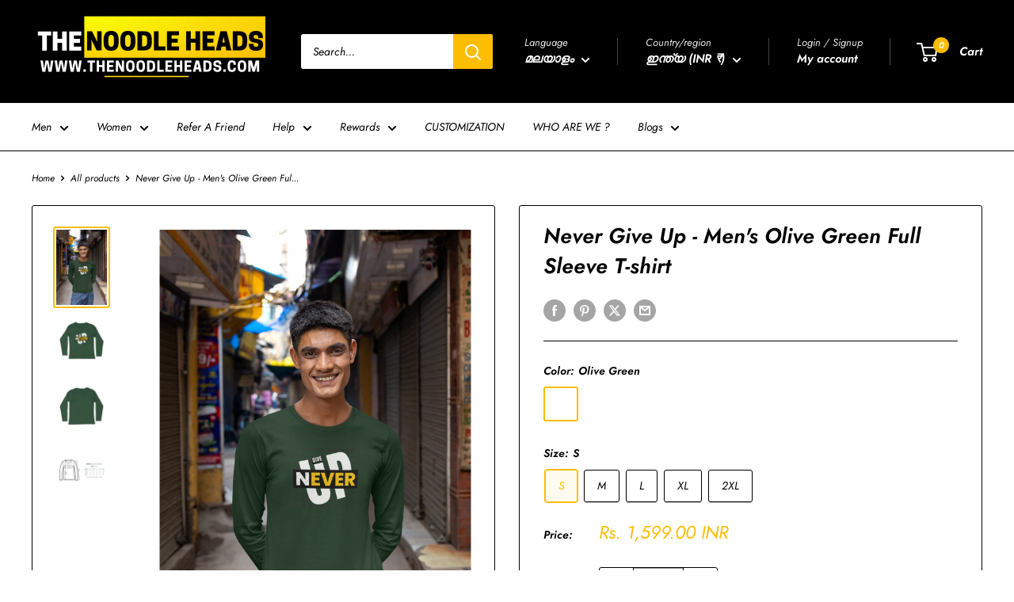

--- FILE ---
content_type: text/html; charset=utf-8
request_url: https://thenoodleheads.com/ml/products/never-give-up-mens-maroon-t-shirt-2?option_values=249403572392,249403637928&section_id=template--19515395113128__main
body_size: 8234
content:
<div id="shopify-section-template--19515395113128__main" class="shopify-section"><section data-section-id="template--19515395113128__main" data-section-type="product" data-section-settings="{
  &quot;showShippingEstimator&quot;: false,
  &quot;galleryTransitionEffect&quot;: &quot;fade&quot;,
  &quot;enableImageZoom&quot;: true,
  &quot;zoomEffect&quot;: &quot;outside&quot;,
  &quot;enableVideoLooping&quot;: false,
  &quot;productOptions&quot;: [&quot;Color&quot;,&quot;Size&quot;],
  &quot;infoOverflowScroll&quot;: true,
  &quot;isQuickView&quot;: false
}">
  <div class="container container--flush">
    <div class="page__sub-header">
      <nav aria-label="Breadcrumb" class="breadcrumb">
        <ol class="breadcrumb__list" role="list">
          <li class="breadcrumb__item">
            <a class="breadcrumb__link link" href="/ml">Home</a><svg focusable="false" class="icon icon--arrow-right " viewBox="0 0 8 12" role="presentation">
      <path stroke="currentColor" stroke-width="2" d="M2 2l4 4-4 4" fill="none" stroke-linecap="square"></path>
    </svg></li>

          <li class="breadcrumb__item"><a class="breadcrumb__link link" href="/ml/collections/all">All products</a><svg focusable="false" class="icon icon--arrow-right " viewBox="0 0 8 12" role="presentation">
      <path stroke="currentColor" stroke-width="2" d="M2 2l4 4-4 4" fill="none" stroke-linecap="square"></path>
    </svg></li>

          <li class="breadcrumb__item">
            <span class="breadcrumb__link" aria-current="page">Never Give Up - Men's Olive Green Ful...</span>
          </li>
        </ol>
      </nav></div><product-rerender id="product-info-7978867654824-template--19515395113128__main" observe-form="product-form-main-7978867654824-template--19515395113128__main" allow-partial-rerender>
      <div class="product-block-list product-block-list--small">
        <div class="product-block-list__wrapper"><div class="product-block-list__item product-block-list__item--gallery">
              <div class="card">
    <div class="card__section card__section--tight">
      <div class="product-gallery product-gallery--with-thumbnails"><div class="product-gallery__carousel-wrapper">
          <div class="product-gallery__carousel product-gallery__carousel--zoomable" data-media-count="4" data-initial-media-id="29430752805032"><div class="product-gallery__carousel-item  " tabindex="-1" data-media-id="29430795829416" data-media-type="image"  ><div class="product-gallery__size-limiter" style="max-width: 2000px"><div class="aspect-ratio" style="padding-bottom: 148.3%"><img src="//thenoodleheads.com/cdn/shop/files/long-sleeve-t-shirt-mockup-of-a-man-standing-in-an-alley-m35336_2.png?v=1696963292&amp;width=2000" alt="Never Give Up - Men&#39;s Olive Green Full Sleeve T-shirt" srcset="//thenoodleheads.com/cdn/shop/files/long-sleeve-t-shirt-mockup-of-a-man-standing-in-an-alley-m35336_2.png?v=1696963292&amp;width=400 400w, //thenoodleheads.com/cdn/shop/files/long-sleeve-t-shirt-mockup-of-a-man-standing-in-an-alley-m35336_2.png?v=1696963292&amp;width=500 500w, //thenoodleheads.com/cdn/shop/files/long-sleeve-t-shirt-mockup-of-a-man-standing-in-an-alley-m35336_2.png?v=1696963292&amp;width=600 600w, //thenoodleheads.com/cdn/shop/files/long-sleeve-t-shirt-mockup-of-a-man-standing-in-an-alley-m35336_2.png?v=1696963292&amp;width=700 700w, //thenoodleheads.com/cdn/shop/files/long-sleeve-t-shirt-mockup-of-a-man-standing-in-an-alley-m35336_2.png?v=1696963292&amp;width=800 800w, //thenoodleheads.com/cdn/shop/files/long-sleeve-t-shirt-mockup-of-a-man-standing-in-an-alley-m35336_2.png?v=1696963292&amp;width=900 900w, //thenoodleheads.com/cdn/shop/files/long-sleeve-t-shirt-mockup-of-a-man-standing-in-an-alley-m35336_2.png?v=1696963292&amp;width=1000 1000w, //thenoodleheads.com/cdn/shop/files/long-sleeve-t-shirt-mockup-of-a-man-standing-in-an-alley-m35336_2.png?v=1696963292&amp;width=1100 1100w, //thenoodleheads.com/cdn/shop/files/long-sleeve-t-shirt-mockup-of-a-man-standing-in-an-alley-m35336_2.png?v=1696963292&amp;width=1200 1200w" width="2000" height="2966" loading="lazy" class="product-gallery__image" data-zoom="//thenoodleheads.com/cdn/shop/files/long-sleeve-t-shirt-mockup-of-a-man-standing-in-an-alley-m35336_2.png?v=1696963292&amp;width=1800" data-zoom-width="1800"></div>
                    </div></div><div class="product-gallery__carousel-item is-selected " tabindex="-1" data-media-id="29430752805032" data-media-type="image"  ><div class="product-gallery__size-limiter" style="max-width: 1300px"><div class="aspect-ratio" style="padding-bottom: 100.0%"><img src="//thenoodleheads.com/cdn/shop/files/front-652597c228845-Olive_Green_S_Men_Round_Long_Sleeves.jpg?v=1696963292&amp;width=1300" alt="Never Give Up - Men&#39;s Olive Green Full Sleeve T-shirt" srcset="//thenoodleheads.com/cdn/shop/files/front-652597c228845-Olive_Green_S_Men_Round_Long_Sleeves.jpg?v=1696963292&amp;width=400 400w, //thenoodleheads.com/cdn/shop/files/front-652597c228845-Olive_Green_S_Men_Round_Long_Sleeves.jpg?v=1696963292&amp;width=500 500w, //thenoodleheads.com/cdn/shop/files/front-652597c228845-Olive_Green_S_Men_Round_Long_Sleeves.jpg?v=1696963292&amp;width=600 600w, //thenoodleheads.com/cdn/shop/files/front-652597c228845-Olive_Green_S_Men_Round_Long_Sleeves.jpg?v=1696963292&amp;width=700 700w, //thenoodleheads.com/cdn/shop/files/front-652597c228845-Olive_Green_S_Men_Round_Long_Sleeves.jpg?v=1696963292&amp;width=800 800w, //thenoodleheads.com/cdn/shop/files/front-652597c228845-Olive_Green_S_Men_Round_Long_Sleeves.jpg?v=1696963292&amp;width=900 900w, //thenoodleheads.com/cdn/shop/files/front-652597c228845-Olive_Green_S_Men_Round_Long_Sleeves.jpg?v=1696963292&amp;width=1000 1000w, //thenoodleheads.com/cdn/shop/files/front-652597c228845-Olive_Green_S_Men_Round_Long_Sleeves.jpg?v=1696963292&amp;width=1100 1100w, //thenoodleheads.com/cdn/shop/files/front-652597c228845-Olive_Green_S_Men_Round_Long_Sleeves.jpg?v=1696963292&amp;width=1200 1200w" width="1300" height="1300" loading="lazy" class="product-gallery__image" data-zoom="//thenoodleheads.com/cdn/shop/files/front-652597c228845-Olive_Green_S_Men_Round_Long_Sleeves.jpg?v=1696963292&amp;width=1800" data-zoom-width="1300"></div>
                    </div></div><div class="product-gallery__carousel-item  " tabindex="-1" data-media-id="29430753001640" data-media-type="image"  ><div class="product-gallery__size-limiter" style="max-width: 1300px"><div class="aspect-ratio" style="padding-bottom: 100.0%"><img src="//thenoodleheads.com/cdn/shop/files/back-652597c228845-Olive_Green_S_Men_Round_Long_Sleeves.jpg?v=1696963292&amp;width=1300" alt="Never Give Up - Men&#39;s Olive Green Full Sleeve T-shirt" srcset="//thenoodleheads.com/cdn/shop/files/back-652597c228845-Olive_Green_S_Men_Round_Long_Sleeves.jpg?v=1696963292&amp;width=400 400w, //thenoodleheads.com/cdn/shop/files/back-652597c228845-Olive_Green_S_Men_Round_Long_Sleeves.jpg?v=1696963292&amp;width=500 500w, //thenoodleheads.com/cdn/shop/files/back-652597c228845-Olive_Green_S_Men_Round_Long_Sleeves.jpg?v=1696963292&amp;width=600 600w, //thenoodleheads.com/cdn/shop/files/back-652597c228845-Olive_Green_S_Men_Round_Long_Sleeves.jpg?v=1696963292&amp;width=700 700w, //thenoodleheads.com/cdn/shop/files/back-652597c228845-Olive_Green_S_Men_Round_Long_Sleeves.jpg?v=1696963292&amp;width=800 800w, //thenoodleheads.com/cdn/shop/files/back-652597c228845-Olive_Green_S_Men_Round_Long_Sleeves.jpg?v=1696963292&amp;width=900 900w, //thenoodleheads.com/cdn/shop/files/back-652597c228845-Olive_Green_S_Men_Round_Long_Sleeves.jpg?v=1696963292&amp;width=1000 1000w, //thenoodleheads.com/cdn/shop/files/back-652597c228845-Olive_Green_S_Men_Round_Long_Sleeves.jpg?v=1696963292&amp;width=1100 1100w, //thenoodleheads.com/cdn/shop/files/back-652597c228845-Olive_Green_S_Men_Round_Long_Sleeves.jpg?v=1696963292&amp;width=1200 1200w" width="1300" height="1300" loading="lazy" class="product-gallery__image" data-zoom="//thenoodleheads.com/cdn/shop/files/back-652597c228845-Olive_Green_S_Men_Round_Long_Sleeves.jpg?v=1696963292&amp;width=1800" data-zoom-width="1300"></div>
                    </div></div><div class="product-gallery__carousel-item  " tabindex="-1" data-media-id="29430753427624" data-media-type="image"  ><div class="product-gallery__size-limiter" style="max-width: 1000px"><div class="aspect-ratio" style="padding-bottom: 100.0%"><img src="//thenoodleheads.com/cdn/shop/files/461_c74c8bb4-d182-4ae9-b34b-0d846d8dcd3b.jpg?v=1696963292&amp;width=1000" alt="Never Give Up - Men&#39;s Olive Green Full Sleeve T-shirt" srcset="//thenoodleheads.com/cdn/shop/files/461_c74c8bb4-d182-4ae9-b34b-0d846d8dcd3b.jpg?v=1696963292&amp;width=400 400w, //thenoodleheads.com/cdn/shop/files/461_c74c8bb4-d182-4ae9-b34b-0d846d8dcd3b.jpg?v=1696963292&amp;width=500 500w, //thenoodleheads.com/cdn/shop/files/461_c74c8bb4-d182-4ae9-b34b-0d846d8dcd3b.jpg?v=1696963292&amp;width=600 600w, //thenoodleheads.com/cdn/shop/files/461_c74c8bb4-d182-4ae9-b34b-0d846d8dcd3b.jpg?v=1696963292&amp;width=700 700w, //thenoodleheads.com/cdn/shop/files/461_c74c8bb4-d182-4ae9-b34b-0d846d8dcd3b.jpg?v=1696963292&amp;width=800 800w, //thenoodleheads.com/cdn/shop/files/461_c74c8bb4-d182-4ae9-b34b-0d846d8dcd3b.jpg?v=1696963292&amp;width=900 900w, //thenoodleheads.com/cdn/shop/files/461_c74c8bb4-d182-4ae9-b34b-0d846d8dcd3b.jpg?v=1696963292&amp;width=1000 1000w" width="1000" height="1000" loading="lazy" class="product-gallery__image" data-zoom="//thenoodleheads.com/cdn/shop/files/461_c74c8bb4-d182-4ae9-b34b-0d846d8dcd3b.jpg?v=1696963292&amp;width=1800" data-zoom-width="1000"></div>
                    </div></div></div><span class="product-gallery__zoom-notice">
              <svg focusable="false" class="icon icon--zoom " viewBox="0 0 10 10" role="presentation">
      <path d="M7.58801492 6.8808396L9.999992 9.292784l-.70716.707208-2.41193007-2.41199543C6.15725808 8.15916409 5.24343297 8.50004 4.25 8.50004c-2.347188 0-4.249968-1.902876-4.249968-4.2501C.000032 1.902704 1.902812.000128 4.25.000128c2.347176 0 4.249956 1.902576 4.249956 4.249812 0 .99341752-.34083418 1.90724151-.91194108 2.6308996zM4.25.999992C2.455064.999992.999992 2.454944.999992 4.24994c0 1.794984 1.455072 3.249936 3.250008 3.249936 1.794924 0 3.249996-1.454952 3.249996-3.249936C7.499996 2.454944 6.044924.999992 4.25.999992z" fill="currentColor" fill-rule="evenodd"></path>
    </svg>
              <span class="hidden-pocket">Roll over image to zoom in</span>
              <span class="hidden-lap-and-up">Click on image to zoom</span>
            </span></div><div class="scroller">
            <div class="scroller__inner">
              <div class="product-gallery__thumbnail-list"><a href="//thenoodleheads.com/cdn/shop/files/long-sleeve-t-shirt-mockup-of-a-man-standing-in-an-alley-m35336_2_1024x.png?v=1696963292" rel="noopener" class="product-gallery__thumbnail  " data-media-id="29430795829416" ><img src="//thenoodleheads.com/cdn/shop/files/long-sleeve-t-shirt-mockup-of-a-man-standing-in-an-alley-m35336_2.png?v=1696963292&amp;width=2000" alt="Never Give Up - Men&#39;s Olive Green Full Sleeve T-shirt" srcset="//thenoodleheads.com/cdn/shop/files/long-sleeve-t-shirt-mockup-of-a-man-standing-in-an-alley-m35336_2.png?v=1696963292&amp;width=130 130w, //thenoodleheads.com/cdn/shop/files/long-sleeve-t-shirt-mockup-of-a-man-standing-in-an-alley-m35336_2.png?v=1696963292&amp;width=260 260w, //thenoodleheads.com/cdn/shop/files/long-sleeve-t-shirt-mockup-of-a-man-standing-in-an-alley-m35336_2.png?v=1696963292&amp;width=390 390w" width="2000" height="2966" loading="lazy" sizes="130px"></a><a href="//thenoodleheads.com/cdn/shop/files/front-652597c228845-Olive_Green_S_Men_Round_Long_Sleeves_1024x.jpg?v=1696963292" rel="noopener" class="product-gallery__thumbnail is-nav-selected " data-media-id="29430752805032" ><img src="//thenoodleheads.com/cdn/shop/files/front-652597c228845-Olive_Green_S_Men_Round_Long_Sleeves.jpg?v=1696963292&amp;width=1300" alt="Never Give Up - Men&#39;s Olive Green Full Sleeve T-shirt" srcset="//thenoodleheads.com/cdn/shop/files/front-652597c228845-Olive_Green_S_Men_Round_Long_Sleeves.jpg?v=1696963292&amp;width=130 130w, //thenoodleheads.com/cdn/shop/files/front-652597c228845-Olive_Green_S_Men_Round_Long_Sleeves.jpg?v=1696963292&amp;width=260 260w, //thenoodleheads.com/cdn/shop/files/front-652597c228845-Olive_Green_S_Men_Round_Long_Sleeves.jpg?v=1696963292&amp;width=390 390w" width="1300" height="1300" loading="lazy" sizes="130px"></a><a href="//thenoodleheads.com/cdn/shop/files/back-652597c228845-Olive_Green_S_Men_Round_Long_Sleeves_1024x.jpg?v=1696963292" rel="noopener" class="product-gallery__thumbnail  " data-media-id="29430753001640" ><img src="//thenoodleheads.com/cdn/shop/files/back-652597c228845-Olive_Green_S_Men_Round_Long_Sleeves.jpg?v=1696963292&amp;width=1300" alt="Never Give Up - Men&#39;s Olive Green Full Sleeve T-shirt" srcset="//thenoodleheads.com/cdn/shop/files/back-652597c228845-Olive_Green_S_Men_Round_Long_Sleeves.jpg?v=1696963292&amp;width=130 130w, //thenoodleheads.com/cdn/shop/files/back-652597c228845-Olive_Green_S_Men_Round_Long_Sleeves.jpg?v=1696963292&amp;width=260 260w, //thenoodleheads.com/cdn/shop/files/back-652597c228845-Olive_Green_S_Men_Round_Long_Sleeves.jpg?v=1696963292&amp;width=390 390w" width="1300" height="1300" loading="lazy" sizes="130px"></a><a href="//thenoodleheads.com/cdn/shop/files/461_c74c8bb4-d182-4ae9-b34b-0d846d8dcd3b_1024x.jpg?v=1696963292" rel="noopener" class="product-gallery__thumbnail  " data-media-id="29430753427624" ><img src="//thenoodleheads.com/cdn/shop/files/461_c74c8bb4-d182-4ae9-b34b-0d846d8dcd3b.jpg?v=1696963292&amp;width=1000" alt="Never Give Up - Men&#39;s Olive Green Full Sleeve T-shirt" srcset="//thenoodleheads.com/cdn/shop/files/461_c74c8bb4-d182-4ae9-b34b-0d846d8dcd3b.jpg?v=1696963292&amp;width=130 130w, //thenoodleheads.com/cdn/shop/files/461_c74c8bb4-d182-4ae9-b34b-0d846d8dcd3b.jpg?v=1696963292&amp;width=260 260w, //thenoodleheads.com/cdn/shop/files/461_c74c8bb4-d182-4ae9-b34b-0d846d8dcd3b.jpg?v=1696963292&amp;width=390 390w" width="1000" height="1000" loading="lazy" sizes="130px"></a></div>
            </div>
          </div><div class="pswp" tabindex="-1" role="dialog" aria-hidden="true">
            <div class="pswp__bg"></div>
            <div class="pswp__scroll-wrap">
              <div class="pswp__container">
                <div class="pswp__item"></div>
                <div class="pswp__item"></div>
                <div class="pswp__item"></div>
              </div>

              <div class="pswp__ui">
                <button class="pswp__button pswp__button--close" aria-label="Close">
                  <svg focusable="false" class="icon icon--close-2 " viewBox="0 0 12 12" role="presentation">
      <path fill-rule="evenodd" clip-rule="evenodd" d="M7.414 6l4.243 4.243-1.414 1.414L6 7.414l-4.243 4.243-1.414-1.414L4.586 6 .343 1.757 1.757.343 6 4.586 10.243.343l1.414 1.414L7.414 6z" fill="currentColor"></path>
    </svg>
                </button>

                <div class="pswp__prev-next">
                  <button class="pswp__button pswp__button--arrow--left" aria-label="Previous">
                    <svg focusable="false" class="icon icon--arrow-left " viewBox="0 0 8 12" role="presentation">
      <path stroke="currentColor" stroke-width="2" d="M6 10L2 6l4-4" fill="none" stroke-linecap="square"></path>
    </svg>
                  </button>

                  <button class="pswp__button pswp__button--arrow--right" aria-label="Next">
                    <svg focusable="false" class="icon icon--arrow-right " viewBox="0 0 8 12" role="presentation">
      <path stroke="currentColor" stroke-width="2" d="M2 2l4 4-4 4" fill="none" stroke-linecap="square"></path>
    </svg>
                  </button>
                </div>

                <div class="pswp__pagination">
                  <span class="pswp__pagination-current"></span> / <span class="pswp__pagination-count"></span>
                </div>
              </div>
            </div>
          </div></div>
    </div>
  </div>
            </div><div class="product-block-list__item product-block-list__item--info"><div class="card card--collapsed card--sticky"><div id="product-zoom-template--19515395113128__main" class="product__zoom-wrapper"></div><div class="card__section">
    <product-form><form method="post" action="/ml/cart/add" id="product-form-main-7978867654824-template--19515395113128__main" accept-charset="UTF-8" class="product-form" enctype="multipart/form-data"><input type="hidden" name="form_type" value="product" /><input type="hidden" name="utf8" value="✓" /><div class="product-info__block-item product-info__block-item--product-meta" data-block-id="product_meta" data-block-type="product-meta" ><div class="product-meta"><h1 class="product-meta__title heading h1">Never Give Up - Men's Olive Green Full Sleeve T-shirt</h1><div class="product-meta__label-list"><span class="product-label product-label--on-sale" style="display: none">Save <span><span class=money>Rs. -1,599.00</span></span></span></div><div class="product-meta__share-buttons hidden-phone">
      <ul class="social-media__item-list list--unstyled" role="list">
      <li class="social-media__item social-media__item--facebook">
        <a href="https://www.facebook.com/sharer.php?u=https://thenoodleheads.com/ml/products/never-give-up-mens-maroon-t-shirt-2" target="_blank" rel="noopener" aria-label="Share on Facebook"><svg focusable="false" class="icon icon--facebook " viewBox="0 0 30 30">
      <path d="M15 30C6.71572875 30 0 23.2842712 0 15 0 6.71572875 6.71572875 0 15 0c8.2842712 0 15 6.71572875 15 15 0 8.2842712-6.7157288 15-15 15zm3.2142857-17.1429611h-2.1428678v-2.1425646c0-.5852979.8203285-1.07160109 1.0714928-1.07160109h1.071375v-2.1428925h-2.1428678c-2.3564786 0-3.2142536 1.98610393-3.2142536 3.21449359v2.1425646h-1.0714822l.0032143 2.1528011 1.0682679-.0099086v7.499969h3.2142536v-7.499969h2.1428678v-2.1428925z" fill="currentColor" fill-rule="evenodd"></path>
    </svg></a>
      </li>

      <li class="social-media__item social-media__item--pinterest">
        <a href="https://pinterest.com/pin/create/button/?url=https://thenoodleheads.com/ml/products/never-give-up-mens-maroon-t-shirt-2&media=https://thenoodleheads.com/cdn/shop/files/long-sleeve-t-shirt-mockup-of-a-man-standing-in-an-alley-m35336_2_1024x.png?v=1696963292&description=The%20Noodle%20Heads%20Never%20Give%20Up%20-%20Men's%20Tshirt%20Swanky%20full%20sleeves%20t-shirts%20are%20a..." target="_blank" rel="noopener" aria-label="Pin on Pinterest"><svg focusable="false" class="icon icon--pinterest " role="presentation" viewBox="0 0 30 30">
      <path d="M15 30C6.71572875 30 0 23.2842712 0 15 0 6.71572875 6.71572875 0 15 0c8.2842712 0 15 6.71572875 15 15 0 8.2842712-6.7157288 15-15 15zm-.4492946-22.49876954c-.3287968.04238918-.6577148.08477836-.9865116.12714793-.619603.15784625-1.2950238.30765013-1.7959124.60980792-1.3367356.80672832-2.26284291 1.74754848-2.88355361 3.27881599-.1001431.247352-.10374313.4870343-.17702448.7625149-.47574032 1.7840923.36779138 3.6310327 1.39120339 4.2696951.1968419.1231267.6448551.3405257.8093833.0511377.0909873-.1603963.0706852-.3734014.1265202-.5593764.036883-.1231267.1532436-.3547666.1263818-.508219-.0455542-.260514-.316041-.4256572-.4299438-.635367-.230748-.4253041-.2421365-.8027267-.3541701-1.3723228.0084116-.0763633.0168405-.1527266.0253733-.2290899.0340445-.6372108.1384107-1.0968422.3287968-1.5502554.5593198-1.3317775 1.4578212-2.07273488 2.9088231-2.5163011.324591-.09899963 1.2400541-.25867013 1.7200175-.1523539.2867042.05078464.5734084.10156927.8600087.1523539 1.0390064.33760307 1.7953931.9602003 2.2007079 1.9316992.252902.6061594.3275507 1.7651044.1517724 2.5415071-.0833199.3679287-.0705641.6832289-.1770418 1.0168107-.3936666 1.2334841-.9709174 2.3763639-2.2765854 2.6942337-.8613761.2093567-1.5070793-.3321303-1.7200175-.8896824-.0589159-.1545509-.1598205-.4285603-.1011297-.6865243.2277711-1.0010987.5562045-1.8969797.8093661-2.8969995.24115-.9528838-.2166421-1.7048063-.9358863-1.8809146-.8949186-.2192233-1.585328.6350139-1.8211644 1.1943903-.1872881.4442919-.3005678 1.2641823-.1517724 1.8557085.0471811.1874265.2666617.689447.2276672.8640842-.1728187.7731269-.3685356 1.6039823-.5818373 2.3635745-.2219729.7906632-.3415527 1.5999416-.5564641 2.3639276-.098793.3507651-.0955738.7263439-.1770244 1.092821v.5337977c-.0739045.3379758-.0194367.9375444.0505042 1.2703809.0449484.2137505-.0261175.4786388.0758948.6357396.0020943.1140055.0159752.1388388.0506254.2031582.3168026-.0095136.7526829-.8673992.9106342-1.118027.3008274-.477913.5797431-.990879.8093833-1.5506281.2069844-.5042174.2391769-1.0621226.4046917-1.60104.1195798-.3894861.2889369-.843272.328918-1.2707535h.0252521c.065614.2342095.3033024.403727.4805692.5334446.5563429.4077482 1.5137774.7873678 2.5547742.5337977 1.1769151-.2868184 2.1141687-.8571599 2.7317812-1.702982.4549537-.6225776.7983583-1.3445472 1.0624066-2.1600633.1297394-.4011574.156982-.8454494.2529193-1.2711066.2405269-1.0661438-.0797199-2.3511383-.3794396-3.0497261-.9078995-2.11694836-2.8374975-3.32410832-5.918897-3.27881604z" fill="currentColor" fill-rule="evenodd"></path>
    </svg></a>
      </li>

      <li class="social-media__item social-media__item--twitter">
        <a href="https://twitter.com/intent/tweet?text=Never%20Give%20Up%20-%20Men's%20Olive%20Green%20Full%20Sleeve%20T-shirt&url=https://thenoodleheads.com/ml/products/never-give-up-mens-maroon-t-shirt-2" target="_blank" rel="noopener" aria-label="Tweet on Twitter"><svg focusable="false" fill="none" class="icon icon--twitter " role="presentation" viewBox="0 0 30 30">
      <path fill-rule="evenodd" clip-rule="evenodd" d="M30 15c0 8.284-6.716 15-15 15-8.284 0-15-6.716-15-15C0 6.716 6.716 0 15 0c8.284 0 15 6.716 15 15Zm-8.427-7h-2.375l-3.914 4.473L11.901 8H7l5.856 7.657L7.306 22h2.376l4.284-4.894L17.709 22h4.78l-6.105-8.07L21.573 8ZM19.68 20.578h-1.316L9.774 9.347h1.412l8.494 11.231Z" fill="currentColor"/>
    </svg></a>
      </li>

      <li class="social-media__item">
        <a href="mailto:?&subject=Never Give Up - Men&#39;s Olive Green Full Sleeve T-shirt&body=https://thenoodleheads.com/ml/products/never-give-up-mens-maroon-t-shirt-2" aria-label="Share by email"><svg focusable="false" class="icon icon--email " role="presentation" viewBox="0 0 28 28">
      <path d="M14 28C6.2680135 28 0 21.7319865 0 14S6.2680135 0 14 0s14 6.2680135 14 14-6.2680135 14-14 14zm-3.2379501-18h6.4759002L14 12.6982917 10.7620499 10zM19 11.1350416V18H9v-6.8649584l5 4.1666667 5-4.1666667zM21 8H7v12h14V8z"></path>
    </svg></a>
      </li>
    </ul>
    </div></div>

<hr class="card__separator"></div><div class="product-info__block-item product-info__block-item--variant-selector" data-block-id="variant_selector" data-block-type="variant-selector" ><variant-picker handle="never-give-up-mens-maroon-t-shirt-2" section-id="template--19515395113128__main" form-id="product-form-main-7978867654824-template--19515395113128__main" update-url  class="product-form__variants" ><script data-variant type="application/json">{"id":45252642963624,"title":"Olive Green \/ M","option1":"Olive Green","option2":"M","option3":null,"sku":"652597c0e76e6","requires_shipping":true,"taxable":true,"featured_image":{"id":37005886816424,"product_id":7978867654824,"position":2,"created_at":"2023-10-10T23:58:25+05:30","updated_at":"2023-10-11T00:11:32+05:30","alt":null,"width":1300,"height":1300,"src":"\/\/thenoodleheads.com\/cdn\/shop\/files\/front-652597c228845-Olive_Green_S_Men_Round_Long_Sleeves.jpg?v=1696963292","variant_ids":[45252642930856,45252642963624,45252642996392,45252643029160,45252643061928]},"available":true,"name":"Never Give Up - Men's Olive Green Full Sleeve T-shirt - Olive Green \/ M","public_title":"Olive Green \/ M","options":["Olive Green","M"],"price":159900,"weight":0,"compare_at_price":null,"inventory_management":"shopify","barcode":null,"featured_media":{"alt":null,"id":29430752805032,"position":2,"preview_image":{"aspect_ratio":1.0,"height":1300,"width":1300,"src":"\/\/thenoodleheads.com\/cdn\/shop\/files\/front-652597c228845-Olive_Green_S_Men_Round_Long_Sleeves.jpg?v=1696963292"}},"requires_selling_plan":false,"selling_plan_allocations":[]}</script><div class="product-form__option"><span class="product-form__option-name text--strong">Color: <span class="product-form__selected-value">Olive Green</span></span>

            <div class="color-swatch-list color-swatch-list--large"><div class="color-swatch  "><input class="color-swatch__radio product-form__single-selector" type="radio" name="option1" id="product-form-main-7978867654824-template--19515395113128__main-option1-1" value="249403572392" checked data-option-position="1" form="product-form-main-7978867654824-template--19515395113128__main">
                    <label class="color-swatch__item" for="product-form-main-7978867654824-template--19515395113128__main-option1-1" style="background-color: olive green" title="Olive Green">
                      <span class="visually-hidden">Olive Green</span><svg focusable="false" class="icon icon--cross-sold-out " viewBox="0 0 14 14" role="presentation">
      <g fill-rule="nonzero" stroke="currentColor" stroke-width="2" fill="none" stroke-linecap="square">
        <path d="M11.89949494 2L2 11.89949494M1.99999906 2l9.89949494 9.89949494"></path>
      </g>
    </svg></label></div></div></div><div class="product-form__option"><span class="product-form__option-name text--strong">Size: <span class="product-form__selected-value">M</span></span>

            <div class="block-swatch-list"><div class="block-swatch "><input class="block-swatch__radio product-form__single-selector" type="radio" name="option2" id="product-form-main-7978867654824-template--19515395113128__main-option2-1" value="249403605160" form="product-form-main-7978867654824-template--19515395113128__main"  data-option-position="2">
                    <label class="block-swatch__item" for="product-form-main-7978867654824-template--19515395113128__main-option2-1" title="S">
                      <span class="block-swatch__item-text">S</span>
                    </label></div><div class="block-swatch "><input class="block-swatch__radio product-form__single-selector" type="radio" name="option2" id="product-form-main-7978867654824-template--19515395113128__main-option2-2" value="249403637928" form="product-form-main-7978867654824-template--19515395113128__main" checked data-option-position="2">
                    <label class="block-swatch__item" for="product-form-main-7978867654824-template--19515395113128__main-option2-2" title="M">
                      <span class="block-swatch__item-text">M</span>
                    </label></div><div class="block-swatch "><input class="block-swatch__radio product-form__single-selector" type="radio" name="option2" id="product-form-main-7978867654824-template--19515395113128__main-option2-3" value="249403670696" form="product-form-main-7978867654824-template--19515395113128__main"  data-option-position="2">
                    <label class="block-swatch__item" for="product-form-main-7978867654824-template--19515395113128__main-option2-3" title="L">
                      <span class="block-swatch__item-text">L</span>
                    </label></div><div class="block-swatch "><input class="block-swatch__radio product-form__single-selector" type="radio" name="option2" id="product-form-main-7978867654824-template--19515395113128__main-option2-4" value="249403703464" form="product-form-main-7978867654824-template--19515395113128__main"  data-option-position="2">
                    <label class="block-swatch__item" for="product-form-main-7978867654824-template--19515395113128__main-option2-4" title="XL">
                      <span class="block-swatch__item-text">XL</span>
                    </label></div><div class="block-swatch "><input class="block-swatch__radio product-form__single-selector" type="radio" name="option2" id="product-form-main-7978867654824-template--19515395113128__main-option2-5" value="249403736232" form="product-form-main-7978867654824-template--19515395113128__main"  data-option-position="2">
                    <label class="block-swatch__item" for="product-form-main-7978867654824-template--19515395113128__main-option2-5" title="2XL">
                      <span class="block-swatch__item-text">2XL</span>
                    </label></div></div></div><div class="no-js product-form__option">
      <label class="product-form__option-name text--strong" for="product-select-7978867654824">Variant</label>

      <div class="select-wrapper select-wrapper--primary">
        <select id="product-select-7978867654824" name="id"><option   value="45252642930856" data-sku="652597c0e614a">Olive Green / S - <span class=money>Rs. 1,599.00</span></option><option selected="selected"  value="45252642963624" data-sku="652597c0e76e6">Olive Green / M - <span class=money>Rs. 1,599.00</span></option><option   value="45252642996392" data-sku="652597c0e8ac7">Olive Green / L - <span class=money>Rs. 1,599.00</span></option><option   value="45252643029160" data-sku="652597c0e6c70">Olive Green / XL - <span class=money>Rs. 1,599.00</span></option><option   value="45252643061928" data-sku="652597c0e7fa3">Olive Green / 2XL - <span class=money>Rs. 1,599.00</span></option></select>
      </div>
    </div>
  </variant-picker><div class="product-form__info-list"><div class="product-form__info-item">
      <span class="product-form__info-title text--strong">Price:</span>

      <div class="product-form__info-content" role="region" aria-live="polite">
        <div class="price-list"><span class="price">
              <span class="visually-hidden">Sale price</span><span class=money>Rs. 1,599.00 INR</span></span></div></div>
    </div><div class="product-form__info-item product-form__info-item--quantity">
        <label for="template--19515395113128__main-7978867654824-quantity" class="product-form__info-title text--strong">Quantity:</label>

        <div class="product-form__info-content"><div class="product-form__quantity-with-rules">
            <quantity-picker class="quantity-selector quantity-selector--product">
              <button type="button" class="quantity-selector__button" data-action="decrease-picker-quantity" aria-label="Decrease quantity" title="Decrease quantity"><svg focusable="false" class="icon icon--minus " viewBox="0 0 10 2" role="presentation">
      <path d="M10 0v2H0V0z" fill="currentColor"></path>
    </svg></button>
              <input id="template--19515395113128__main-7978867654824-quantity" type="number" name="quantity" aria-label="Quantity" class="quantity-selector__value" inputmode="numeric" value="1" step="1" min="1" >
              <button type="button" class="quantity-selector__button" data-action="increase-picker-quantity" aria-label="Increase quantity" title="Increase quantity"><svg focusable="false" class="icon icon--plus " viewBox="0 0 10 10" role="presentation">
      <path d="M6 4h4v2H6v4H4V6H0V4h4V0h2v4z" fill="currentColor" fill-rule="evenodd"></path>
    </svg></button>
            </quantity-picker></div>
        </div>
      </div></div>
</div><div class="product-info__block-item product-info__block-item--buy-buttons" data-block-id="buy_buttons" data-block-type="buy-buttons" ><div class="product-form__buy-buttons" ><div class="product-form__payment-container"><buy-button class="buy-button">
            <button type="submit" class="product-form__add-button button button--primary">Add to cart</button>
          </buy-button><div data-shopify="payment-button" class="shopify-payment-button"> <shopify-accelerated-checkout recommended="null" fallback="{&quot;supports_subs&quot;:true,&quot;supports_def_opts&quot;:true,&quot;name&quot;:&quot;buy_it_now&quot;,&quot;wallet_params&quot;:{}}" access-token="283fa769fc72484913f99aaa627b17df" buyer-country="IN" buyer-locale="ml" buyer-currency="INR" variant-params="[{&quot;id&quot;:45252642930856,&quot;requiresShipping&quot;:true},{&quot;id&quot;:45252642963624,&quot;requiresShipping&quot;:true},{&quot;id&quot;:45252642996392,&quot;requiresShipping&quot;:true},{&quot;id&quot;:45252643029160,&quot;requiresShipping&quot;:true},{&quot;id&quot;:45252643061928,&quot;requiresShipping&quot;:true}]" shop-id="42490167464" enabled-flags="[&quot;d6d12da0&quot;,&quot;ae0f5bf6&quot;]" > <div class="shopify-payment-button__button" role="button" disabled aria-hidden="true" style="background-color: transparent; border: none"> <div class="shopify-payment-button__skeleton">&nbsp;</div> </div> </shopify-accelerated-checkout> <small id="shopify-buyer-consent" class="hidden" aria-hidden="true" data-consent-type="subscription"> This item is a recurring or deferred purchase. By continuing, I agree to the <span id="shopify-subscription-policy-button">cancellation policy</span> and authorize you to charge my payment method at the prices, frequency and dates listed on this page until my order is fulfilled or I cancel, if permitted. </small> </div>
</div>
</div>
</div><div class="product-info__block-item product-info__block-item--description" data-block-id="description" data-block-type="description" ></div><div class="product-meta__share-buttons hidden-tablet-and-up">
            <span class="text--strong">Share this product</span><ul class="social-media__item-list list--unstyled" role="list">
              <li class="social-media__item social-media__item--facebook">
                <a href="https://www.facebook.com/sharer.php?u=https://thenoodleheads.com/ml/products/never-give-up-mens-maroon-t-shirt-2" target="_blank" rel="noopener" aria-label="Share on Facebook"><svg focusable="false" class="icon icon--facebook " viewBox="0 0 30 30">
      <path d="M15 30C6.71572875 30 0 23.2842712 0 15 0 6.71572875 6.71572875 0 15 0c8.2842712 0 15 6.71572875 15 15 0 8.2842712-6.7157288 15-15 15zm3.2142857-17.1429611h-2.1428678v-2.1425646c0-.5852979.8203285-1.07160109 1.0714928-1.07160109h1.071375v-2.1428925h-2.1428678c-2.3564786 0-3.2142536 1.98610393-3.2142536 3.21449359v2.1425646h-1.0714822l.0032143 2.1528011 1.0682679-.0099086v7.499969h3.2142536v-7.499969h2.1428678v-2.1428925z" fill="currentColor" fill-rule="evenodd"></path>
    </svg></a>
              </li>

              <li class="social-media__item social-media__item--pinterest">
                <a href="https://pinterest.com/pin/create/button/?url=https://thenoodleheads.com/ml/products/never-give-up-mens-maroon-t-shirt-2&media=https://thenoodleheads.com/cdn/shop/files/long-sleeve-t-shirt-mockup-of-a-man-standing-in-an-alley-m35336_2_1024x.png?v=1696963292&description=The%20Noodle%20Heads%20Never%20Give%20Up%20-%20Men's%20Tshirt%20Swanky%20full%20sleeves%20t-shirts%20are%20a..." target="_blank" rel="noopener" aria-label="Pin on Pinterest"><svg focusable="false" class="icon icon--pinterest " role="presentation" viewBox="0 0 30 30">
      <path d="M15 30C6.71572875 30 0 23.2842712 0 15 0 6.71572875 6.71572875 0 15 0c8.2842712 0 15 6.71572875 15 15 0 8.2842712-6.7157288 15-15 15zm-.4492946-22.49876954c-.3287968.04238918-.6577148.08477836-.9865116.12714793-.619603.15784625-1.2950238.30765013-1.7959124.60980792-1.3367356.80672832-2.26284291 1.74754848-2.88355361 3.27881599-.1001431.247352-.10374313.4870343-.17702448.7625149-.47574032 1.7840923.36779138 3.6310327 1.39120339 4.2696951.1968419.1231267.6448551.3405257.8093833.0511377.0909873-.1603963.0706852-.3734014.1265202-.5593764.036883-.1231267.1532436-.3547666.1263818-.508219-.0455542-.260514-.316041-.4256572-.4299438-.635367-.230748-.4253041-.2421365-.8027267-.3541701-1.3723228.0084116-.0763633.0168405-.1527266.0253733-.2290899.0340445-.6372108.1384107-1.0968422.3287968-1.5502554.5593198-1.3317775 1.4578212-2.07273488 2.9088231-2.5163011.324591-.09899963 1.2400541-.25867013 1.7200175-.1523539.2867042.05078464.5734084.10156927.8600087.1523539 1.0390064.33760307 1.7953931.9602003 2.2007079 1.9316992.252902.6061594.3275507 1.7651044.1517724 2.5415071-.0833199.3679287-.0705641.6832289-.1770418 1.0168107-.3936666 1.2334841-.9709174 2.3763639-2.2765854 2.6942337-.8613761.2093567-1.5070793-.3321303-1.7200175-.8896824-.0589159-.1545509-.1598205-.4285603-.1011297-.6865243.2277711-1.0010987.5562045-1.8969797.8093661-2.8969995.24115-.9528838-.2166421-1.7048063-.9358863-1.8809146-.8949186-.2192233-1.585328.6350139-1.8211644 1.1943903-.1872881.4442919-.3005678 1.2641823-.1517724 1.8557085.0471811.1874265.2666617.689447.2276672.8640842-.1728187.7731269-.3685356 1.6039823-.5818373 2.3635745-.2219729.7906632-.3415527 1.5999416-.5564641 2.3639276-.098793.3507651-.0955738.7263439-.1770244 1.092821v.5337977c-.0739045.3379758-.0194367.9375444.0505042 1.2703809.0449484.2137505-.0261175.4786388.0758948.6357396.0020943.1140055.0159752.1388388.0506254.2031582.3168026-.0095136.7526829-.8673992.9106342-1.118027.3008274-.477913.5797431-.990879.8093833-1.5506281.2069844-.5042174.2391769-1.0621226.4046917-1.60104.1195798-.3894861.2889369-.843272.328918-1.2707535h.0252521c.065614.2342095.3033024.403727.4805692.5334446.5563429.4077482 1.5137774.7873678 2.5547742.5337977 1.1769151-.2868184 2.1141687-.8571599 2.7317812-1.702982.4549537-.6225776.7983583-1.3445472 1.0624066-2.1600633.1297394-.4011574.156982-.8454494.2529193-1.2711066.2405269-1.0661438-.0797199-2.3511383-.3794396-3.0497261-.9078995-2.11694836-2.8374975-3.32410832-5.918897-3.27881604z" fill="currentColor" fill-rule="evenodd"></path>
    </svg></a>
              </li>

              <li class="social-media__item social-media__item--twitter">
                <a href="https://twitter.com/intent/tweet?text=Never%20Give%20Up%20-%20Men's%20Olive%20Green%20Full%20Sleeve%20T-shirt&url=https://thenoodleheads.com/ml/products/never-give-up-mens-maroon-t-shirt-2" target="_blank" rel="noopener" aria-label="Tweet on Twitter"><svg focusable="false" fill="none" class="icon icon--twitter " role="presentation" viewBox="0 0 30 30">
      <path fill-rule="evenodd" clip-rule="evenodd" d="M30 15c0 8.284-6.716 15-15 15-8.284 0-15-6.716-15-15C0 6.716 6.716 0 15 0c8.284 0 15 6.716 15 15Zm-8.427-7h-2.375l-3.914 4.473L11.901 8H7l5.856 7.657L7.306 22h2.376l4.284-4.894L17.709 22h4.78l-6.105-8.07L21.573 8ZM19.68 20.578h-1.316L9.774 9.347h1.412l8.494 11.231Z" fill="currentColor"/>
    </svg></a>
              </li>

              <li class="social-media__item">
                <a href="mailto:?&subject=Never Give Up - Men&#39;s Olive Green Full Sleeve T-shirt&body=https://thenoodleheads.com/ml/products/never-give-up-mens-maroon-t-shirt-2" aria-label="Share by email"><svg focusable="false" class="icon icon--email " role="presentation" viewBox="0 0 28 28">
      <path d="M14 28C6.2680135 28 0 21.7319865 0 14S6.2680135 0 14 0s14 6.2680135 14 14-6.2680135 14-14 14zm-3.2379501-18h6.4759002L14 12.6982917 10.7620499 10zM19 11.1350416V18H9v-6.8649584l5 4.1666667 5-4.1666667zM21 8H7v12h14V8z"></path>
    </svg></a>
              </li>
            </ul>
          </div><input type="hidden" name="product-id" value="7978867654824" /><input type="hidden" name="section-id" value="template--19515395113128__main" /></form></product-form>
  </div>
</div></div><div class="product-block-list__item product-block-list__item--description" >
                    <div class="card"><div class="card__header">
                          <h2 class="card__title heading h3">Description</h2>
                        </div>

                        <div class="card__section " >
                          <div class="rte text--pull">
                            <div style="text-align: center;"><strong>The Noodle Heads</strong></div>
<div style="text-align: center;"><strong>Never Give Up - Men's Tshirt</strong></div>
<p>Swanky full sleeves t-shirts are a constant in everyone’s wish list. Whether it’s a cold wind or a scorching sun, it’ll keep you protected in style.</p>
<ul>
<li>Unisex t-shirt pattern with a regular fit</li>
<li>Solid colors are 100% combed cotton</li>
<li>Heather colors are a mixture of cotton and polyester. Melange Grey is 83% cotton and 17% polyester</li>
<li>Weight: 180 GSM bio-washed fabric</li>
<li>Sustainable Inks used for Printing - water-based, toxin-free, and non-hazardous with lower carbon footprint</li>
<li>Single jersey and pre-shrunk fabric</li>
<li>Side-seamed</li>
<li>Made in India</li>
</ul>
<p><b><span style="text-decoration: underline;">Size Guide:-</span><br></b></p>
<table style="width: 502px;">
<tbody>
<tr>
<td style="width: 180px; text-align: center;">
<p><b>In Inches</b></p>
</td>
<td style="width: 56px; text-align: center;">
<p><b>S</b></p>
</td>
<td style="width: 56px; text-align: center;">
<p><b>M</b></p>
</td>
<td style="width: 56px; text-align: center;">
<p><b>L</b></p>
</td>
<td style="width: 60px; text-align: center;">
<p><b>XL</b></p>
</td>
<td style="width: 54px; text-align: center;">
<p><b>2XL</b></p>
</td>
</tr>
<tr>
<td style="width: 180px; text-align: center;">
<p><b>Chest </b></p>
</td>
<td style="width: 56px; text-align: center;">
<p><span style="font-weight: 400;">38</span></p>
</td>
<td style="width: 56px; text-align: center;">
<p><span style="font-weight: 400;">40</span></p>
</td>
<td style="width: 56px; text-align: center;">
<p><span style="font-weight: 400;">42</span></p>
</td>
<td style="width: 60px; text-align: center;">
<p><span style="font-weight: 400;">44</span></p>
</td>
<td style="width: 54px; text-align: center;">
<p><span style="font-weight: 400;">46</span></p>
</td>
</tr>
<tr>
<td style="width: 180px; text-align: center;">
<p><b>Length</b></p>
</td>
<td style="width: 56px; text-align: center;">
<p><span style="font-weight: 400;">26</span></p>
</td>
<td style="width: 56px; text-align: center;">
<p><span style="font-weight: 400;">27</span></p>
</td>
<td style="width: 56px; text-align: center;">
<p><span style="font-weight: 400;">28</span></p>
</td>
<td style="width: 60px; text-align: center;">
<p><span style="font-weight: 400;">29</span></p>
</td>
<td style="width: 54px; text-align: center;">
<p><span style="font-weight: 400;">30</span></p>
</td>
</tr>
<tr>
<td style="width: 180px; text-align: center;">
<p><b>Sleeve</b></p>
</td>
<td style="width: 56px; text-align: center;">
<p><span style="font-weight: 400;">24</span></p>
</td>
<td style="width: 56px; text-align: center;">
<p><span style="font-weight: 400;">25</span></p>
</td>
<td style="width: 56px; text-align: center;">
<p><span style="font-weight: 400;">26</span></p>
</td>
<td style="width: 60px; text-align: center;">
<p><span style="font-weight: 400;">27</span></p>
</td>
<td style="width: 54px; text-align: center;">
<p><span style="font-weight: 400;">28</span></p>
</td>
</tr>
</tbody>
</table>
<p><br>The final size may vary by +/- 0.5 inches<br></p>
                          </div></div></div>
                  </div></div>
      </div>
    </product-rerender>
  </div>
</section>
<template>
  <section data-section-id="template--19515395113128__main" data-section-type="product-quick-view" data-section-settings="{
  &quot;showShippingEstimator&quot;: false,
  &quot;galleryTransitionEffect&quot;: &quot;fade&quot;,
  &quot;enableImageZoom&quot;: true,
  &quot;zoomEffect&quot;: &quot;outside&quot;,
  &quot;enableVideoLooping&quot;: false,
  &quot;infoOverflowScroll&quot;: false,
  &quot;productOptions&quot;: [&quot;Color&quot;,&quot;Size&quot;],
  &quot;isQuickView&quot;: true
}">
    <product-rerender id="quick-buy-modal-content" observe-form="product-form-quick-buy-7978867654824-template--19515395113128__main" allow-partial-rerender>
      <div class="featured-product"><div class="card">
    <div class="card__section card__section--tight">
      <div class="product-gallery product-gallery--with-thumbnails"><div class="product-gallery__carousel-wrapper">
          <div class="product-gallery__carousel product-gallery__carousel--zoomable" data-media-count="4" data-initial-media-id="29430752805032"><div class="product-gallery__carousel-item  " tabindex="-1" data-media-id="29430795829416" data-media-type="image"  ><div class="product-gallery__size-limiter" style="max-width: 2000px"><div class="aspect-ratio" style="padding-bottom: 148.3%"><img src="//thenoodleheads.com/cdn/shop/files/long-sleeve-t-shirt-mockup-of-a-man-standing-in-an-alley-m35336_2.png?v=1696963292&amp;width=2000" alt="Never Give Up - Men&#39;s Olive Green Full Sleeve T-shirt" srcset="//thenoodleheads.com/cdn/shop/files/long-sleeve-t-shirt-mockup-of-a-man-standing-in-an-alley-m35336_2.png?v=1696963292&amp;width=400 400w, //thenoodleheads.com/cdn/shop/files/long-sleeve-t-shirt-mockup-of-a-man-standing-in-an-alley-m35336_2.png?v=1696963292&amp;width=500 500w, //thenoodleheads.com/cdn/shop/files/long-sleeve-t-shirt-mockup-of-a-man-standing-in-an-alley-m35336_2.png?v=1696963292&amp;width=600 600w, //thenoodleheads.com/cdn/shop/files/long-sleeve-t-shirt-mockup-of-a-man-standing-in-an-alley-m35336_2.png?v=1696963292&amp;width=700 700w, //thenoodleheads.com/cdn/shop/files/long-sleeve-t-shirt-mockup-of-a-man-standing-in-an-alley-m35336_2.png?v=1696963292&amp;width=800 800w, //thenoodleheads.com/cdn/shop/files/long-sleeve-t-shirt-mockup-of-a-man-standing-in-an-alley-m35336_2.png?v=1696963292&amp;width=900 900w, //thenoodleheads.com/cdn/shop/files/long-sleeve-t-shirt-mockup-of-a-man-standing-in-an-alley-m35336_2.png?v=1696963292&amp;width=1000 1000w, //thenoodleheads.com/cdn/shop/files/long-sleeve-t-shirt-mockup-of-a-man-standing-in-an-alley-m35336_2.png?v=1696963292&amp;width=1100 1100w, //thenoodleheads.com/cdn/shop/files/long-sleeve-t-shirt-mockup-of-a-man-standing-in-an-alley-m35336_2.png?v=1696963292&amp;width=1200 1200w" width="2000" height="2966" loading="lazy" class="product-gallery__image" data-zoom="//thenoodleheads.com/cdn/shop/files/long-sleeve-t-shirt-mockup-of-a-man-standing-in-an-alley-m35336_2.png?v=1696963292&amp;width=1800" data-zoom-width="1800"></div>
                    </div></div><div class="product-gallery__carousel-item is-selected " tabindex="-1" data-media-id="29430752805032" data-media-type="image"  ><div class="product-gallery__size-limiter" style="max-width: 1300px"><div class="aspect-ratio" style="padding-bottom: 100.0%"><img src="//thenoodleheads.com/cdn/shop/files/front-652597c228845-Olive_Green_S_Men_Round_Long_Sleeves.jpg?v=1696963292&amp;width=1300" alt="Never Give Up - Men&#39;s Olive Green Full Sleeve T-shirt" srcset="//thenoodleheads.com/cdn/shop/files/front-652597c228845-Olive_Green_S_Men_Round_Long_Sleeves.jpg?v=1696963292&amp;width=400 400w, //thenoodleheads.com/cdn/shop/files/front-652597c228845-Olive_Green_S_Men_Round_Long_Sleeves.jpg?v=1696963292&amp;width=500 500w, //thenoodleheads.com/cdn/shop/files/front-652597c228845-Olive_Green_S_Men_Round_Long_Sleeves.jpg?v=1696963292&amp;width=600 600w, //thenoodleheads.com/cdn/shop/files/front-652597c228845-Olive_Green_S_Men_Round_Long_Sleeves.jpg?v=1696963292&amp;width=700 700w, //thenoodleheads.com/cdn/shop/files/front-652597c228845-Olive_Green_S_Men_Round_Long_Sleeves.jpg?v=1696963292&amp;width=800 800w, //thenoodleheads.com/cdn/shop/files/front-652597c228845-Olive_Green_S_Men_Round_Long_Sleeves.jpg?v=1696963292&amp;width=900 900w, //thenoodleheads.com/cdn/shop/files/front-652597c228845-Olive_Green_S_Men_Round_Long_Sleeves.jpg?v=1696963292&amp;width=1000 1000w, //thenoodleheads.com/cdn/shop/files/front-652597c228845-Olive_Green_S_Men_Round_Long_Sleeves.jpg?v=1696963292&amp;width=1100 1100w, //thenoodleheads.com/cdn/shop/files/front-652597c228845-Olive_Green_S_Men_Round_Long_Sleeves.jpg?v=1696963292&amp;width=1200 1200w" width="1300" height="1300" loading="lazy" class="product-gallery__image" data-zoom="//thenoodleheads.com/cdn/shop/files/front-652597c228845-Olive_Green_S_Men_Round_Long_Sleeves.jpg?v=1696963292&amp;width=1800" data-zoom-width="1300"></div>
                    </div></div><div class="product-gallery__carousel-item  " tabindex="-1" data-media-id="29430753001640" data-media-type="image"  ><div class="product-gallery__size-limiter" style="max-width: 1300px"><div class="aspect-ratio" style="padding-bottom: 100.0%"><img src="//thenoodleheads.com/cdn/shop/files/back-652597c228845-Olive_Green_S_Men_Round_Long_Sleeves.jpg?v=1696963292&amp;width=1300" alt="Never Give Up - Men&#39;s Olive Green Full Sleeve T-shirt" srcset="//thenoodleheads.com/cdn/shop/files/back-652597c228845-Olive_Green_S_Men_Round_Long_Sleeves.jpg?v=1696963292&amp;width=400 400w, //thenoodleheads.com/cdn/shop/files/back-652597c228845-Olive_Green_S_Men_Round_Long_Sleeves.jpg?v=1696963292&amp;width=500 500w, //thenoodleheads.com/cdn/shop/files/back-652597c228845-Olive_Green_S_Men_Round_Long_Sleeves.jpg?v=1696963292&amp;width=600 600w, //thenoodleheads.com/cdn/shop/files/back-652597c228845-Olive_Green_S_Men_Round_Long_Sleeves.jpg?v=1696963292&amp;width=700 700w, //thenoodleheads.com/cdn/shop/files/back-652597c228845-Olive_Green_S_Men_Round_Long_Sleeves.jpg?v=1696963292&amp;width=800 800w, //thenoodleheads.com/cdn/shop/files/back-652597c228845-Olive_Green_S_Men_Round_Long_Sleeves.jpg?v=1696963292&amp;width=900 900w, //thenoodleheads.com/cdn/shop/files/back-652597c228845-Olive_Green_S_Men_Round_Long_Sleeves.jpg?v=1696963292&amp;width=1000 1000w, //thenoodleheads.com/cdn/shop/files/back-652597c228845-Olive_Green_S_Men_Round_Long_Sleeves.jpg?v=1696963292&amp;width=1100 1100w, //thenoodleheads.com/cdn/shop/files/back-652597c228845-Olive_Green_S_Men_Round_Long_Sleeves.jpg?v=1696963292&amp;width=1200 1200w" width="1300" height="1300" loading="lazy" class="product-gallery__image" data-zoom="//thenoodleheads.com/cdn/shop/files/back-652597c228845-Olive_Green_S_Men_Round_Long_Sleeves.jpg?v=1696963292&amp;width=1800" data-zoom-width="1300"></div>
                    </div></div><div class="product-gallery__carousel-item  " tabindex="-1" data-media-id="29430753427624" data-media-type="image"  ><div class="product-gallery__size-limiter" style="max-width: 1000px"><div class="aspect-ratio" style="padding-bottom: 100.0%"><img src="//thenoodleheads.com/cdn/shop/files/461_c74c8bb4-d182-4ae9-b34b-0d846d8dcd3b.jpg?v=1696963292&amp;width=1000" alt="Never Give Up - Men&#39;s Olive Green Full Sleeve T-shirt" srcset="//thenoodleheads.com/cdn/shop/files/461_c74c8bb4-d182-4ae9-b34b-0d846d8dcd3b.jpg?v=1696963292&amp;width=400 400w, //thenoodleheads.com/cdn/shop/files/461_c74c8bb4-d182-4ae9-b34b-0d846d8dcd3b.jpg?v=1696963292&amp;width=500 500w, //thenoodleheads.com/cdn/shop/files/461_c74c8bb4-d182-4ae9-b34b-0d846d8dcd3b.jpg?v=1696963292&amp;width=600 600w, //thenoodleheads.com/cdn/shop/files/461_c74c8bb4-d182-4ae9-b34b-0d846d8dcd3b.jpg?v=1696963292&amp;width=700 700w, //thenoodleheads.com/cdn/shop/files/461_c74c8bb4-d182-4ae9-b34b-0d846d8dcd3b.jpg?v=1696963292&amp;width=800 800w, //thenoodleheads.com/cdn/shop/files/461_c74c8bb4-d182-4ae9-b34b-0d846d8dcd3b.jpg?v=1696963292&amp;width=900 900w, //thenoodleheads.com/cdn/shop/files/461_c74c8bb4-d182-4ae9-b34b-0d846d8dcd3b.jpg?v=1696963292&amp;width=1000 1000w" width="1000" height="1000" loading="lazy" class="product-gallery__image" data-zoom="//thenoodleheads.com/cdn/shop/files/461_c74c8bb4-d182-4ae9-b34b-0d846d8dcd3b.jpg?v=1696963292&amp;width=1800" data-zoom-width="1000"></div>
                    </div></div></div><span class="product-gallery__zoom-notice">
              <svg focusable="false" class="icon icon--zoom " viewBox="0 0 10 10" role="presentation">
      <path d="M7.58801492 6.8808396L9.999992 9.292784l-.70716.707208-2.41193007-2.41199543C6.15725808 8.15916409 5.24343297 8.50004 4.25 8.50004c-2.347188 0-4.249968-1.902876-4.249968-4.2501C.000032 1.902704 1.902812.000128 4.25.000128c2.347176 0 4.249956 1.902576 4.249956 4.249812 0 .99341752-.34083418 1.90724151-.91194108 2.6308996zM4.25.999992C2.455064.999992.999992 2.454944.999992 4.24994c0 1.794984 1.455072 3.249936 3.250008 3.249936 1.794924 0 3.249996-1.454952 3.249996-3.249936C7.499996 2.454944 6.044924.999992 4.25.999992z" fill="currentColor" fill-rule="evenodd"></path>
    </svg>
              <span class="hidden-pocket">Roll over image to zoom in</span>
              <span class="hidden-lap-and-up">Click on image to zoom</span>
            </span></div><div class="scroller">
            <div class="scroller__inner">
              <div class="product-gallery__thumbnail-list"><a href="//thenoodleheads.com/cdn/shop/files/long-sleeve-t-shirt-mockup-of-a-man-standing-in-an-alley-m35336_2_1024x.png?v=1696963292" rel="noopener" class="product-gallery__thumbnail  " data-media-id="29430795829416" ><img src="//thenoodleheads.com/cdn/shop/files/long-sleeve-t-shirt-mockup-of-a-man-standing-in-an-alley-m35336_2.png?v=1696963292&amp;width=2000" alt="Never Give Up - Men&#39;s Olive Green Full Sleeve T-shirt" srcset="//thenoodleheads.com/cdn/shop/files/long-sleeve-t-shirt-mockup-of-a-man-standing-in-an-alley-m35336_2.png?v=1696963292&amp;width=130 130w, //thenoodleheads.com/cdn/shop/files/long-sleeve-t-shirt-mockup-of-a-man-standing-in-an-alley-m35336_2.png?v=1696963292&amp;width=260 260w, //thenoodleheads.com/cdn/shop/files/long-sleeve-t-shirt-mockup-of-a-man-standing-in-an-alley-m35336_2.png?v=1696963292&amp;width=390 390w" width="2000" height="2966" loading="lazy" sizes="130px"></a><a href="//thenoodleheads.com/cdn/shop/files/front-652597c228845-Olive_Green_S_Men_Round_Long_Sleeves_1024x.jpg?v=1696963292" rel="noopener" class="product-gallery__thumbnail is-nav-selected " data-media-id="29430752805032" ><img src="//thenoodleheads.com/cdn/shop/files/front-652597c228845-Olive_Green_S_Men_Round_Long_Sleeves.jpg?v=1696963292&amp;width=1300" alt="Never Give Up - Men&#39;s Olive Green Full Sleeve T-shirt" srcset="//thenoodleheads.com/cdn/shop/files/front-652597c228845-Olive_Green_S_Men_Round_Long_Sleeves.jpg?v=1696963292&amp;width=130 130w, //thenoodleheads.com/cdn/shop/files/front-652597c228845-Olive_Green_S_Men_Round_Long_Sleeves.jpg?v=1696963292&amp;width=260 260w, //thenoodleheads.com/cdn/shop/files/front-652597c228845-Olive_Green_S_Men_Round_Long_Sleeves.jpg?v=1696963292&amp;width=390 390w" width="1300" height="1300" loading="lazy" sizes="130px"></a><a href="//thenoodleheads.com/cdn/shop/files/back-652597c228845-Olive_Green_S_Men_Round_Long_Sleeves_1024x.jpg?v=1696963292" rel="noopener" class="product-gallery__thumbnail  " data-media-id="29430753001640" ><img src="//thenoodleheads.com/cdn/shop/files/back-652597c228845-Olive_Green_S_Men_Round_Long_Sleeves.jpg?v=1696963292&amp;width=1300" alt="Never Give Up - Men&#39;s Olive Green Full Sleeve T-shirt" srcset="//thenoodleheads.com/cdn/shop/files/back-652597c228845-Olive_Green_S_Men_Round_Long_Sleeves.jpg?v=1696963292&amp;width=130 130w, //thenoodleheads.com/cdn/shop/files/back-652597c228845-Olive_Green_S_Men_Round_Long_Sleeves.jpg?v=1696963292&amp;width=260 260w, //thenoodleheads.com/cdn/shop/files/back-652597c228845-Olive_Green_S_Men_Round_Long_Sleeves.jpg?v=1696963292&amp;width=390 390w" width="1300" height="1300" loading="lazy" sizes="130px"></a><a href="//thenoodleheads.com/cdn/shop/files/461_c74c8bb4-d182-4ae9-b34b-0d846d8dcd3b_1024x.jpg?v=1696963292" rel="noopener" class="product-gallery__thumbnail  " data-media-id="29430753427624" ><img src="//thenoodleheads.com/cdn/shop/files/461_c74c8bb4-d182-4ae9-b34b-0d846d8dcd3b.jpg?v=1696963292&amp;width=1000" alt="Never Give Up - Men&#39;s Olive Green Full Sleeve T-shirt" srcset="//thenoodleheads.com/cdn/shop/files/461_c74c8bb4-d182-4ae9-b34b-0d846d8dcd3b.jpg?v=1696963292&amp;width=130 130w, //thenoodleheads.com/cdn/shop/files/461_c74c8bb4-d182-4ae9-b34b-0d846d8dcd3b.jpg?v=1696963292&amp;width=260 260w, //thenoodleheads.com/cdn/shop/files/461_c74c8bb4-d182-4ae9-b34b-0d846d8dcd3b.jpg?v=1696963292&amp;width=390 390w" width="1000" height="1000" loading="lazy" sizes="130px"></a></div>
            </div>
          </div><div class="pswp" tabindex="-1" role="dialog" aria-hidden="true">
            <div class="pswp__bg"></div>
            <div class="pswp__scroll-wrap">
              <div class="pswp__container">
                <div class="pswp__item"></div>
                <div class="pswp__item"></div>
                <div class="pswp__item"></div>
              </div>

              <div class="pswp__ui">
                <button class="pswp__button pswp__button--close" aria-label="Close">
                  <svg focusable="false" class="icon icon--close-2 " viewBox="0 0 12 12" role="presentation">
      <path fill-rule="evenodd" clip-rule="evenodd" d="M7.414 6l4.243 4.243-1.414 1.414L6 7.414l-4.243 4.243-1.414-1.414L4.586 6 .343 1.757 1.757.343 6 4.586 10.243.343l1.414 1.414L7.414 6z" fill="currentColor"></path>
    </svg>
                </button>

                <div class="pswp__prev-next">
                  <button class="pswp__button pswp__button--arrow--left" aria-label="Previous">
                    <svg focusable="false" class="icon icon--arrow-left " viewBox="0 0 8 12" role="presentation">
      <path stroke="currentColor" stroke-width="2" d="M6 10L2 6l4-4" fill="none" stroke-linecap="square"></path>
    </svg>
                  </button>

                  <button class="pswp__button pswp__button--arrow--right" aria-label="Next">
                    <svg focusable="false" class="icon icon--arrow-right " viewBox="0 0 8 12" role="presentation">
      <path stroke="currentColor" stroke-width="2" d="M2 2l4 4-4 4" fill="none" stroke-linecap="square"></path>
    </svg>
                  </button>
                </div>

                <div class="pswp__pagination">
                  <span class="pswp__pagination-current"></span> / <span class="pswp__pagination-count"></span>
                </div>
              </div>
            </div>
          </div></div>
    </div>
  </div><div class="card card--collapsed card--sticky"><div id="product-zoom-template--19515395113128__main" class="product__zoom-wrapper"></div><div class="card__section">
    <product-form><form method="post" action="/ml/cart/add" id="product-form-quick-buy-7978867654824-template--19515395113128__main" accept-charset="UTF-8" class="product-form" enctype="multipart/form-data"><input type="hidden" name="form_type" value="product" /><input type="hidden" name="utf8" value="✓" /><div class="product-info__block-item product-info__block-item--product-meta" data-block-id="product_meta" data-block-type="product-meta" ><div class="product-meta"><h3 class="product-meta__title heading h2">
      <a href="/ml/products/never-give-up-mens-maroon-t-shirt-2">Never Give Up - Men's Olive Green Full Sleeve T-shirt</a>
    </h3><div class="product-meta__label-list"><span class="product-label product-label--on-sale" style="display: none">Save <span><span class=money>Rs. -1,599.00</span></span></span></div><div class="product-meta__share-buttons hidden-phone">
      <ul class="social-media__item-list list--unstyled" role="list">
      <li class="social-media__item social-media__item--facebook">
        <a href="https://www.facebook.com/sharer.php?u=https://thenoodleheads.com/ml/products/never-give-up-mens-maroon-t-shirt-2" target="_blank" rel="noopener" aria-label="Share on Facebook"><svg focusable="false" class="icon icon--facebook " viewBox="0 0 30 30">
      <path d="M15 30C6.71572875 30 0 23.2842712 0 15 0 6.71572875 6.71572875 0 15 0c8.2842712 0 15 6.71572875 15 15 0 8.2842712-6.7157288 15-15 15zm3.2142857-17.1429611h-2.1428678v-2.1425646c0-.5852979.8203285-1.07160109 1.0714928-1.07160109h1.071375v-2.1428925h-2.1428678c-2.3564786 0-3.2142536 1.98610393-3.2142536 3.21449359v2.1425646h-1.0714822l.0032143 2.1528011 1.0682679-.0099086v7.499969h3.2142536v-7.499969h2.1428678v-2.1428925z" fill="currentColor" fill-rule="evenodd"></path>
    </svg></a>
      </li>

      <li class="social-media__item social-media__item--pinterest">
        <a href="https://pinterest.com/pin/create/button/?url=https://thenoodleheads.com/ml/products/never-give-up-mens-maroon-t-shirt-2&media=https://thenoodleheads.com/cdn/shop/files/long-sleeve-t-shirt-mockup-of-a-man-standing-in-an-alley-m35336_2_1024x.png?v=1696963292&description=The%20Noodle%20Heads%20Never%20Give%20Up%20-%20Men's%20Tshirt%20Swanky%20full%20sleeves%20t-shirts%20are%20a..." target="_blank" rel="noopener" aria-label="Pin on Pinterest"><svg focusable="false" class="icon icon--pinterest " role="presentation" viewBox="0 0 30 30">
      <path d="M15 30C6.71572875 30 0 23.2842712 0 15 0 6.71572875 6.71572875 0 15 0c8.2842712 0 15 6.71572875 15 15 0 8.2842712-6.7157288 15-15 15zm-.4492946-22.49876954c-.3287968.04238918-.6577148.08477836-.9865116.12714793-.619603.15784625-1.2950238.30765013-1.7959124.60980792-1.3367356.80672832-2.26284291 1.74754848-2.88355361 3.27881599-.1001431.247352-.10374313.4870343-.17702448.7625149-.47574032 1.7840923.36779138 3.6310327 1.39120339 4.2696951.1968419.1231267.6448551.3405257.8093833.0511377.0909873-.1603963.0706852-.3734014.1265202-.5593764.036883-.1231267.1532436-.3547666.1263818-.508219-.0455542-.260514-.316041-.4256572-.4299438-.635367-.230748-.4253041-.2421365-.8027267-.3541701-1.3723228.0084116-.0763633.0168405-.1527266.0253733-.2290899.0340445-.6372108.1384107-1.0968422.3287968-1.5502554.5593198-1.3317775 1.4578212-2.07273488 2.9088231-2.5163011.324591-.09899963 1.2400541-.25867013 1.7200175-.1523539.2867042.05078464.5734084.10156927.8600087.1523539 1.0390064.33760307 1.7953931.9602003 2.2007079 1.9316992.252902.6061594.3275507 1.7651044.1517724 2.5415071-.0833199.3679287-.0705641.6832289-.1770418 1.0168107-.3936666 1.2334841-.9709174 2.3763639-2.2765854 2.6942337-.8613761.2093567-1.5070793-.3321303-1.7200175-.8896824-.0589159-.1545509-.1598205-.4285603-.1011297-.6865243.2277711-1.0010987.5562045-1.8969797.8093661-2.8969995.24115-.9528838-.2166421-1.7048063-.9358863-1.8809146-.8949186-.2192233-1.585328.6350139-1.8211644 1.1943903-.1872881.4442919-.3005678 1.2641823-.1517724 1.8557085.0471811.1874265.2666617.689447.2276672.8640842-.1728187.7731269-.3685356 1.6039823-.5818373 2.3635745-.2219729.7906632-.3415527 1.5999416-.5564641 2.3639276-.098793.3507651-.0955738.7263439-.1770244 1.092821v.5337977c-.0739045.3379758-.0194367.9375444.0505042 1.2703809.0449484.2137505-.0261175.4786388.0758948.6357396.0020943.1140055.0159752.1388388.0506254.2031582.3168026-.0095136.7526829-.8673992.9106342-1.118027.3008274-.477913.5797431-.990879.8093833-1.5506281.2069844-.5042174.2391769-1.0621226.4046917-1.60104.1195798-.3894861.2889369-.843272.328918-1.2707535h.0252521c.065614.2342095.3033024.403727.4805692.5334446.5563429.4077482 1.5137774.7873678 2.5547742.5337977 1.1769151-.2868184 2.1141687-.8571599 2.7317812-1.702982.4549537-.6225776.7983583-1.3445472 1.0624066-2.1600633.1297394-.4011574.156982-.8454494.2529193-1.2711066.2405269-1.0661438-.0797199-2.3511383-.3794396-3.0497261-.9078995-2.11694836-2.8374975-3.32410832-5.918897-3.27881604z" fill="currentColor" fill-rule="evenodd"></path>
    </svg></a>
      </li>

      <li class="social-media__item social-media__item--twitter">
        <a href="https://twitter.com/intent/tweet?text=Never%20Give%20Up%20-%20Men's%20Olive%20Green%20Full%20Sleeve%20T-shirt&url=https://thenoodleheads.com/ml/products/never-give-up-mens-maroon-t-shirt-2" target="_blank" rel="noopener" aria-label="Tweet on Twitter"><svg focusable="false" fill="none" class="icon icon--twitter " role="presentation" viewBox="0 0 30 30">
      <path fill-rule="evenodd" clip-rule="evenodd" d="M30 15c0 8.284-6.716 15-15 15-8.284 0-15-6.716-15-15C0 6.716 6.716 0 15 0c8.284 0 15 6.716 15 15Zm-8.427-7h-2.375l-3.914 4.473L11.901 8H7l5.856 7.657L7.306 22h2.376l4.284-4.894L17.709 22h4.78l-6.105-8.07L21.573 8ZM19.68 20.578h-1.316L9.774 9.347h1.412l8.494 11.231Z" fill="currentColor"/>
    </svg></a>
      </li>

      <li class="social-media__item">
        <a href="mailto:?&subject=Never Give Up - Men&#39;s Olive Green Full Sleeve T-shirt&body=https://thenoodleheads.com/ml/products/never-give-up-mens-maroon-t-shirt-2" aria-label="Share by email"><svg focusable="false" class="icon icon--email " role="presentation" viewBox="0 0 28 28">
      <path d="M14 28C6.2680135 28 0 21.7319865 0 14S6.2680135 0 14 0s14 6.2680135 14 14-6.2680135 14-14 14zm-3.2379501-18h6.4759002L14 12.6982917 10.7620499 10zM19 11.1350416V18H9v-6.8649584l5 4.1666667 5-4.1666667zM21 8H7v12h14V8z"></path>
    </svg></a>
      </li>
    </ul>
    </div></div>

<hr class="card__separator"></div><div class="product-info__block-item product-info__block-item--variant-selector" data-block-id="variant_selector" data-block-type="variant-selector" ><variant-picker handle="never-give-up-mens-maroon-t-shirt-2" section-id="template--19515395113128__main" form-id="product-form-quick-buy-7978867654824-template--19515395113128__main"   class="product-form__variants" ><script data-variant type="application/json">{"id":45252642963624,"title":"Olive Green \/ M","option1":"Olive Green","option2":"M","option3":null,"sku":"652597c0e76e6","requires_shipping":true,"taxable":true,"featured_image":{"id":37005886816424,"product_id":7978867654824,"position":2,"created_at":"2023-10-10T23:58:25+05:30","updated_at":"2023-10-11T00:11:32+05:30","alt":null,"width":1300,"height":1300,"src":"\/\/thenoodleheads.com\/cdn\/shop\/files\/front-652597c228845-Olive_Green_S_Men_Round_Long_Sleeves.jpg?v=1696963292","variant_ids":[45252642930856,45252642963624,45252642996392,45252643029160,45252643061928]},"available":true,"name":"Never Give Up - Men's Olive Green Full Sleeve T-shirt - Olive Green \/ M","public_title":"Olive Green \/ M","options":["Olive Green","M"],"price":159900,"weight":0,"compare_at_price":null,"inventory_management":"shopify","barcode":null,"featured_media":{"alt":null,"id":29430752805032,"position":2,"preview_image":{"aspect_ratio":1.0,"height":1300,"width":1300,"src":"\/\/thenoodleheads.com\/cdn\/shop\/files\/front-652597c228845-Olive_Green_S_Men_Round_Long_Sleeves.jpg?v=1696963292"}},"requires_selling_plan":false,"selling_plan_allocations":[]}</script><div class="product-form__option"><span class="product-form__option-name text--strong">Color: <span class="product-form__selected-value">Olive Green</span></span>

            <div class="color-swatch-list color-swatch-list--large"><div class="color-swatch  "><input class="color-swatch__radio product-form__single-selector" type="radio" name="option1" id="product-form-quick-buy-7978867654824-template--19515395113128__main-option1-1" value="249403572392" checked data-option-position="1" form="product-form-quick-buy-7978867654824-template--19515395113128__main">
                    <label class="color-swatch__item" for="product-form-quick-buy-7978867654824-template--19515395113128__main-option1-1" style="background-color: olive green" title="Olive Green">
                      <span class="visually-hidden">Olive Green</span><svg focusable="false" class="icon icon--cross-sold-out " viewBox="0 0 14 14" role="presentation">
      <g fill-rule="nonzero" stroke="currentColor" stroke-width="2" fill="none" stroke-linecap="square">
        <path d="M11.89949494 2L2 11.89949494M1.99999906 2l9.89949494 9.89949494"></path>
      </g>
    </svg></label></div></div></div><div class="product-form__option"><span class="product-form__option-name text--strong">Size: <span class="product-form__selected-value">M</span></span>

            <div class="block-swatch-list"><div class="block-swatch "><input class="block-swatch__radio product-form__single-selector" type="radio" name="option2" id="product-form-quick-buy-7978867654824-template--19515395113128__main-option2-1" value="249403605160" form="product-form-quick-buy-7978867654824-template--19515395113128__main"  data-option-position="2">
                    <label class="block-swatch__item" for="product-form-quick-buy-7978867654824-template--19515395113128__main-option2-1" title="S">
                      <span class="block-swatch__item-text">S</span>
                    </label></div><div class="block-swatch "><input class="block-swatch__radio product-form__single-selector" type="radio" name="option2" id="product-form-quick-buy-7978867654824-template--19515395113128__main-option2-2" value="249403637928" form="product-form-quick-buy-7978867654824-template--19515395113128__main" checked data-option-position="2">
                    <label class="block-swatch__item" for="product-form-quick-buy-7978867654824-template--19515395113128__main-option2-2" title="M">
                      <span class="block-swatch__item-text">M</span>
                    </label></div><div class="block-swatch "><input class="block-swatch__radio product-form__single-selector" type="radio" name="option2" id="product-form-quick-buy-7978867654824-template--19515395113128__main-option2-3" value="249403670696" form="product-form-quick-buy-7978867654824-template--19515395113128__main"  data-option-position="2">
                    <label class="block-swatch__item" for="product-form-quick-buy-7978867654824-template--19515395113128__main-option2-3" title="L">
                      <span class="block-swatch__item-text">L</span>
                    </label></div><div class="block-swatch "><input class="block-swatch__radio product-form__single-selector" type="radio" name="option2" id="product-form-quick-buy-7978867654824-template--19515395113128__main-option2-4" value="249403703464" form="product-form-quick-buy-7978867654824-template--19515395113128__main"  data-option-position="2">
                    <label class="block-swatch__item" for="product-form-quick-buy-7978867654824-template--19515395113128__main-option2-4" title="XL">
                      <span class="block-swatch__item-text">XL</span>
                    </label></div><div class="block-swatch "><input class="block-swatch__radio product-form__single-selector" type="radio" name="option2" id="product-form-quick-buy-7978867654824-template--19515395113128__main-option2-5" value="249403736232" form="product-form-quick-buy-7978867654824-template--19515395113128__main"  data-option-position="2">
                    <label class="block-swatch__item" for="product-form-quick-buy-7978867654824-template--19515395113128__main-option2-5" title="2XL">
                      <span class="block-swatch__item-text">2XL</span>
                    </label></div></div></div><div class="no-js product-form__option">
      <label class="product-form__option-name text--strong" for="product-select-7978867654824">Variant</label>

      <div class="select-wrapper select-wrapper--primary">
        <select id="product-select-7978867654824" name="id"><option   value="45252642930856" data-sku="652597c0e614a">Olive Green / S - <span class=money>Rs. 1,599.00</span></option><option selected="selected"  value="45252642963624" data-sku="652597c0e76e6">Olive Green / M - <span class=money>Rs. 1,599.00</span></option><option   value="45252642996392" data-sku="652597c0e8ac7">Olive Green / L - <span class=money>Rs. 1,599.00</span></option><option   value="45252643029160" data-sku="652597c0e6c70">Olive Green / XL - <span class=money>Rs. 1,599.00</span></option><option   value="45252643061928" data-sku="652597c0e7fa3">Olive Green / 2XL - <span class=money>Rs. 1,599.00</span></option></select>
      </div>
    </div>
  </variant-picker><div class="product-form__info-list"><div class="product-form__info-item">
      <span class="product-form__info-title text--strong">Price:</span>

      <div class="product-form__info-content" role="region" aria-live="polite">
        <div class="price-list"><span class="price">
              <span class="visually-hidden">Sale price</span><span class=money>Rs. 1,599.00 INR</span></span></div></div>
    </div><div class="product-form__info-item product-form__info-item--quantity">
        <label for="template--19515395113128__main-7978867654824-quantity" class="product-form__info-title text--strong">Quantity:</label>

        <div class="product-form__info-content"><div class="product-form__quantity-with-rules">
            <quantity-picker class="quantity-selector quantity-selector--product">
              <button type="button" class="quantity-selector__button" data-action="decrease-picker-quantity" aria-label="Decrease quantity" title="Decrease quantity"><svg focusable="false" class="icon icon--minus " viewBox="0 0 10 2" role="presentation">
      <path d="M10 0v2H0V0z" fill="currentColor"></path>
    </svg></button>
              <input id="template--19515395113128__main-7978867654824-quantity" type="number" name="quantity" aria-label="Quantity" class="quantity-selector__value" inputmode="numeric" value="1" step="1" min="1" >
              <button type="button" class="quantity-selector__button" data-action="increase-picker-quantity" aria-label="Increase quantity" title="Increase quantity"><svg focusable="false" class="icon icon--plus " viewBox="0 0 10 10" role="presentation">
      <path d="M6 4h4v2H6v4H4V6H0V4h4V0h2v4z" fill="currentColor" fill-rule="evenodd"></path>
    </svg></button>
            </quantity-picker></div>
        </div>
      </div></div>
</div><div class="product-info__block-item product-info__block-item--buy-buttons" data-block-id="buy_buttons" data-block-type="buy-buttons" ><div class="product-form__buy-buttons" ><div class="product-form__payment-container"><buy-button class="buy-button">
            <button type="submit" class="product-form__add-button button button--primary">Add to cart</button>
          </buy-button><div data-shopify="payment-button" class="shopify-payment-button"> <shopify-accelerated-checkout recommended="null" fallback="{&quot;supports_subs&quot;:true,&quot;supports_def_opts&quot;:true,&quot;name&quot;:&quot;buy_it_now&quot;,&quot;wallet_params&quot;:{}}" access-token="283fa769fc72484913f99aaa627b17df" buyer-country="IN" buyer-locale="ml" buyer-currency="INR" variant-params="[{&quot;id&quot;:45252642930856,&quot;requiresShipping&quot;:true},{&quot;id&quot;:45252642963624,&quot;requiresShipping&quot;:true},{&quot;id&quot;:45252642996392,&quot;requiresShipping&quot;:true},{&quot;id&quot;:45252643029160,&quot;requiresShipping&quot;:true},{&quot;id&quot;:45252643061928,&quot;requiresShipping&quot;:true}]" shop-id="42490167464" enabled-flags="[&quot;d6d12da0&quot;,&quot;ae0f5bf6&quot;]" > <div class="shopify-payment-button__button" role="button" disabled aria-hidden="true" style="background-color: transparent; border: none"> <div class="shopify-payment-button__skeleton">&nbsp;</div> </div> </shopify-accelerated-checkout> <small id="shopify-buyer-consent" class="hidden" aria-hidden="true" data-consent-type="subscription"> This item is a recurring or deferred purchase. By continuing, I agree to the <span id="shopify-subscription-policy-button">cancellation policy</span> and authorize you to charge my payment method at the prices, frequency and dates listed on this page until my order is fulfilled or I cancel, if permitted. </small> </div>
</div>
</div>
</div><div class="product-info__block-item product-info__block-item--description" data-block-id="description" data-block-type="description" ></div><div class="product-meta__share-buttons hidden-tablet-and-up">
            <span class="text--strong">Share this product</span><ul class="social-media__item-list list--unstyled" role="list">
              <li class="social-media__item social-media__item--facebook">
                <a href="https://www.facebook.com/sharer.php?u=https://thenoodleheads.com/ml/products/never-give-up-mens-maroon-t-shirt-2" target="_blank" rel="noopener" aria-label="Share on Facebook"><svg focusable="false" class="icon icon--facebook " viewBox="0 0 30 30">
      <path d="M15 30C6.71572875 30 0 23.2842712 0 15 0 6.71572875 6.71572875 0 15 0c8.2842712 0 15 6.71572875 15 15 0 8.2842712-6.7157288 15-15 15zm3.2142857-17.1429611h-2.1428678v-2.1425646c0-.5852979.8203285-1.07160109 1.0714928-1.07160109h1.071375v-2.1428925h-2.1428678c-2.3564786 0-3.2142536 1.98610393-3.2142536 3.21449359v2.1425646h-1.0714822l.0032143 2.1528011 1.0682679-.0099086v7.499969h3.2142536v-7.499969h2.1428678v-2.1428925z" fill="currentColor" fill-rule="evenodd"></path>
    </svg></a>
              </li>

              <li class="social-media__item social-media__item--pinterest">
                <a href="https://pinterest.com/pin/create/button/?url=https://thenoodleheads.com/ml/products/never-give-up-mens-maroon-t-shirt-2&media=https://thenoodleheads.com/cdn/shop/files/long-sleeve-t-shirt-mockup-of-a-man-standing-in-an-alley-m35336_2_1024x.png?v=1696963292&description=The%20Noodle%20Heads%20Never%20Give%20Up%20-%20Men's%20Tshirt%20Swanky%20full%20sleeves%20t-shirts%20are%20a..." target="_blank" rel="noopener" aria-label="Pin on Pinterest"><svg focusable="false" class="icon icon--pinterest " role="presentation" viewBox="0 0 30 30">
      <path d="M15 30C6.71572875 30 0 23.2842712 0 15 0 6.71572875 6.71572875 0 15 0c8.2842712 0 15 6.71572875 15 15 0 8.2842712-6.7157288 15-15 15zm-.4492946-22.49876954c-.3287968.04238918-.6577148.08477836-.9865116.12714793-.619603.15784625-1.2950238.30765013-1.7959124.60980792-1.3367356.80672832-2.26284291 1.74754848-2.88355361 3.27881599-.1001431.247352-.10374313.4870343-.17702448.7625149-.47574032 1.7840923.36779138 3.6310327 1.39120339 4.2696951.1968419.1231267.6448551.3405257.8093833.0511377.0909873-.1603963.0706852-.3734014.1265202-.5593764.036883-.1231267.1532436-.3547666.1263818-.508219-.0455542-.260514-.316041-.4256572-.4299438-.635367-.230748-.4253041-.2421365-.8027267-.3541701-1.3723228.0084116-.0763633.0168405-.1527266.0253733-.2290899.0340445-.6372108.1384107-1.0968422.3287968-1.5502554.5593198-1.3317775 1.4578212-2.07273488 2.9088231-2.5163011.324591-.09899963 1.2400541-.25867013 1.7200175-.1523539.2867042.05078464.5734084.10156927.8600087.1523539 1.0390064.33760307 1.7953931.9602003 2.2007079 1.9316992.252902.6061594.3275507 1.7651044.1517724 2.5415071-.0833199.3679287-.0705641.6832289-.1770418 1.0168107-.3936666 1.2334841-.9709174 2.3763639-2.2765854 2.6942337-.8613761.2093567-1.5070793-.3321303-1.7200175-.8896824-.0589159-.1545509-.1598205-.4285603-.1011297-.6865243.2277711-1.0010987.5562045-1.8969797.8093661-2.8969995.24115-.9528838-.2166421-1.7048063-.9358863-1.8809146-.8949186-.2192233-1.585328.6350139-1.8211644 1.1943903-.1872881.4442919-.3005678 1.2641823-.1517724 1.8557085.0471811.1874265.2666617.689447.2276672.8640842-.1728187.7731269-.3685356 1.6039823-.5818373 2.3635745-.2219729.7906632-.3415527 1.5999416-.5564641 2.3639276-.098793.3507651-.0955738.7263439-.1770244 1.092821v.5337977c-.0739045.3379758-.0194367.9375444.0505042 1.2703809.0449484.2137505-.0261175.4786388.0758948.6357396.0020943.1140055.0159752.1388388.0506254.2031582.3168026-.0095136.7526829-.8673992.9106342-1.118027.3008274-.477913.5797431-.990879.8093833-1.5506281.2069844-.5042174.2391769-1.0621226.4046917-1.60104.1195798-.3894861.2889369-.843272.328918-1.2707535h.0252521c.065614.2342095.3033024.403727.4805692.5334446.5563429.4077482 1.5137774.7873678 2.5547742.5337977 1.1769151-.2868184 2.1141687-.8571599 2.7317812-1.702982.4549537-.6225776.7983583-1.3445472 1.0624066-2.1600633.1297394-.4011574.156982-.8454494.2529193-1.2711066.2405269-1.0661438-.0797199-2.3511383-.3794396-3.0497261-.9078995-2.11694836-2.8374975-3.32410832-5.918897-3.27881604z" fill="currentColor" fill-rule="evenodd"></path>
    </svg></a>
              </li>

              <li class="social-media__item social-media__item--twitter">
                <a href="https://twitter.com/intent/tweet?text=Never%20Give%20Up%20-%20Men's%20Olive%20Green%20Full%20Sleeve%20T-shirt&url=https://thenoodleheads.com/ml/products/never-give-up-mens-maroon-t-shirt-2" target="_blank" rel="noopener" aria-label="Tweet on Twitter"><svg focusable="false" fill="none" class="icon icon--twitter " role="presentation" viewBox="0 0 30 30">
      <path fill-rule="evenodd" clip-rule="evenodd" d="M30 15c0 8.284-6.716 15-15 15-8.284 0-15-6.716-15-15C0 6.716 6.716 0 15 0c8.284 0 15 6.716 15 15Zm-8.427-7h-2.375l-3.914 4.473L11.901 8H7l5.856 7.657L7.306 22h2.376l4.284-4.894L17.709 22h4.78l-6.105-8.07L21.573 8ZM19.68 20.578h-1.316L9.774 9.347h1.412l8.494 11.231Z" fill="currentColor"/>
    </svg></a>
              </li>

              <li class="social-media__item">
                <a href="mailto:?&subject=Never Give Up - Men&#39;s Olive Green Full Sleeve T-shirt&body=https://thenoodleheads.com/ml/products/never-give-up-mens-maroon-t-shirt-2" aria-label="Share by email"><svg focusable="false" class="icon icon--email " role="presentation" viewBox="0 0 28 28">
      <path d="M14 28C6.2680135 28 0 21.7319865 0 14S6.2680135 0 14 0s14 6.2680135 14 14-6.2680135 14-14 14zm-3.2379501-18h6.4759002L14 12.6982917 10.7620499 10zM19 11.1350416V18H9v-6.8649584l5 4.1666667 5-4.1666667zM21 8H7v12h14V8z"></path>
    </svg></a>
              </li>
            </ul>
          </div><input type="hidden" name="product-id" value="7978867654824" /><input type="hidden" name="section-id" value="template--19515395113128__main" /></form></product-form>
  </div>
</div></div>
    </product-rerender>
  </section>
</template>

<script>
  window.ShopifyXR=window.ShopifyXR||function(){(ShopifyXR.q=ShopifyXR.q||[]).push(arguments)};
  ShopifyXR('addModels', []);

  // We save the ID of the product in the local storage, as it can be used by the "recently viewed products" section
  (() => {
    let items = JSON.parse(localStorage.getItem('recentlyViewedProducts') || '[]');

    // If the product already exists we first remove it
    if (items.includes(7978867654824)) {
      items.splice(items.indexOf(7978867654824), 1);
    }

    items.unshift(7978867654824);

    // Then, we save the current product into the local storage, by keeping only the 18 most recent
    try {
      localStorage.setItem('recentlyViewedProducts', JSON.stringify(items.slice(0, 18)));
    } catch (error) {
      // Do nothing, this may happen in Safari in incognito mode
    }
  })();
</script>


</div>

--- FILE ---
content_type: text/html; charset=utf-8
request_url: https://thenoodleheads.com/ml/products/never-give-up-mens-maroon-t-shirt-2?option_values=249403572392,249403670696&section_id=template--19515395113128__main
body_size: 8604
content:
<div id="shopify-section-template--19515395113128__main" class="shopify-section"><section data-section-id="template--19515395113128__main" data-section-type="product" data-section-settings="{
  &quot;showShippingEstimator&quot;: false,
  &quot;galleryTransitionEffect&quot;: &quot;fade&quot;,
  &quot;enableImageZoom&quot;: true,
  &quot;zoomEffect&quot;: &quot;outside&quot;,
  &quot;enableVideoLooping&quot;: false,
  &quot;productOptions&quot;: [&quot;Color&quot;,&quot;Size&quot;],
  &quot;infoOverflowScroll&quot;: true,
  &quot;isQuickView&quot;: false
}">
  <div class="container container--flush">
    <div class="page__sub-header">
      <nav aria-label="Breadcrumb" class="breadcrumb">
        <ol class="breadcrumb__list" role="list">
          <li class="breadcrumb__item">
            <a class="breadcrumb__link link" href="/ml">Home</a><svg focusable="false" class="icon icon--arrow-right " viewBox="0 0 8 12" role="presentation">
      <path stroke="currentColor" stroke-width="2" d="M2 2l4 4-4 4" fill="none" stroke-linecap="square"></path>
    </svg></li>

          <li class="breadcrumb__item"><a class="breadcrumb__link link" href="/ml/collections/all">All products</a><svg focusable="false" class="icon icon--arrow-right " viewBox="0 0 8 12" role="presentation">
      <path stroke="currentColor" stroke-width="2" d="M2 2l4 4-4 4" fill="none" stroke-linecap="square"></path>
    </svg></li>

          <li class="breadcrumb__item">
            <span class="breadcrumb__link" aria-current="page">Never Give Up - Men's Olive Green Ful...</span>
          </li>
        </ol>
      </nav></div><product-rerender id="product-info-7978867654824-template--19515395113128__main" observe-form="product-form-main-7978867654824-template--19515395113128__main" allow-partial-rerender>
      <div class="product-block-list product-block-list--small">
        <div class="product-block-list__wrapper"><div class="product-block-list__item product-block-list__item--gallery">
              <div class="card">
    <div class="card__section card__section--tight">
      <div class="product-gallery product-gallery--with-thumbnails"><div class="product-gallery__carousel-wrapper">
          <div class="product-gallery__carousel product-gallery__carousel--zoomable" data-media-count="4" data-initial-media-id="29430752805032"><div class="product-gallery__carousel-item  " tabindex="-1" data-media-id="29430795829416" data-media-type="image"  ><div class="product-gallery__size-limiter" style="max-width: 2000px"><div class="aspect-ratio" style="padding-bottom: 148.3%"><img src="//thenoodleheads.com/cdn/shop/files/long-sleeve-t-shirt-mockup-of-a-man-standing-in-an-alley-m35336_2.png?v=1696963292&amp;width=2000" alt="Never Give Up - Men&#39;s Olive Green Full Sleeve T-shirt" srcset="//thenoodleheads.com/cdn/shop/files/long-sleeve-t-shirt-mockup-of-a-man-standing-in-an-alley-m35336_2.png?v=1696963292&amp;width=400 400w, //thenoodleheads.com/cdn/shop/files/long-sleeve-t-shirt-mockup-of-a-man-standing-in-an-alley-m35336_2.png?v=1696963292&amp;width=500 500w, //thenoodleheads.com/cdn/shop/files/long-sleeve-t-shirt-mockup-of-a-man-standing-in-an-alley-m35336_2.png?v=1696963292&amp;width=600 600w, //thenoodleheads.com/cdn/shop/files/long-sleeve-t-shirt-mockup-of-a-man-standing-in-an-alley-m35336_2.png?v=1696963292&amp;width=700 700w, //thenoodleheads.com/cdn/shop/files/long-sleeve-t-shirt-mockup-of-a-man-standing-in-an-alley-m35336_2.png?v=1696963292&amp;width=800 800w, //thenoodleheads.com/cdn/shop/files/long-sleeve-t-shirt-mockup-of-a-man-standing-in-an-alley-m35336_2.png?v=1696963292&amp;width=900 900w, //thenoodleheads.com/cdn/shop/files/long-sleeve-t-shirt-mockup-of-a-man-standing-in-an-alley-m35336_2.png?v=1696963292&amp;width=1000 1000w, //thenoodleheads.com/cdn/shop/files/long-sleeve-t-shirt-mockup-of-a-man-standing-in-an-alley-m35336_2.png?v=1696963292&amp;width=1100 1100w, //thenoodleheads.com/cdn/shop/files/long-sleeve-t-shirt-mockup-of-a-man-standing-in-an-alley-m35336_2.png?v=1696963292&amp;width=1200 1200w" width="2000" height="2966" loading="lazy" class="product-gallery__image" data-zoom="//thenoodleheads.com/cdn/shop/files/long-sleeve-t-shirt-mockup-of-a-man-standing-in-an-alley-m35336_2.png?v=1696963292&amp;width=1800" data-zoom-width="1800"></div>
                    </div></div><div class="product-gallery__carousel-item is-selected " tabindex="-1" data-media-id="29430752805032" data-media-type="image"  ><div class="product-gallery__size-limiter" style="max-width: 1300px"><div class="aspect-ratio" style="padding-bottom: 100.0%"><img src="//thenoodleheads.com/cdn/shop/files/front-652597c228845-Olive_Green_S_Men_Round_Long_Sleeves.jpg?v=1696963292&amp;width=1300" alt="Never Give Up - Men&#39;s Olive Green Full Sleeve T-shirt" srcset="//thenoodleheads.com/cdn/shop/files/front-652597c228845-Olive_Green_S_Men_Round_Long_Sleeves.jpg?v=1696963292&amp;width=400 400w, //thenoodleheads.com/cdn/shop/files/front-652597c228845-Olive_Green_S_Men_Round_Long_Sleeves.jpg?v=1696963292&amp;width=500 500w, //thenoodleheads.com/cdn/shop/files/front-652597c228845-Olive_Green_S_Men_Round_Long_Sleeves.jpg?v=1696963292&amp;width=600 600w, //thenoodleheads.com/cdn/shop/files/front-652597c228845-Olive_Green_S_Men_Round_Long_Sleeves.jpg?v=1696963292&amp;width=700 700w, //thenoodleheads.com/cdn/shop/files/front-652597c228845-Olive_Green_S_Men_Round_Long_Sleeves.jpg?v=1696963292&amp;width=800 800w, //thenoodleheads.com/cdn/shop/files/front-652597c228845-Olive_Green_S_Men_Round_Long_Sleeves.jpg?v=1696963292&amp;width=900 900w, //thenoodleheads.com/cdn/shop/files/front-652597c228845-Olive_Green_S_Men_Round_Long_Sleeves.jpg?v=1696963292&amp;width=1000 1000w, //thenoodleheads.com/cdn/shop/files/front-652597c228845-Olive_Green_S_Men_Round_Long_Sleeves.jpg?v=1696963292&amp;width=1100 1100w, //thenoodleheads.com/cdn/shop/files/front-652597c228845-Olive_Green_S_Men_Round_Long_Sleeves.jpg?v=1696963292&amp;width=1200 1200w" width="1300" height="1300" loading="lazy" class="product-gallery__image" data-zoom="//thenoodleheads.com/cdn/shop/files/front-652597c228845-Olive_Green_S_Men_Round_Long_Sleeves.jpg?v=1696963292&amp;width=1800" data-zoom-width="1300"></div>
                    </div></div><div class="product-gallery__carousel-item  " tabindex="-1" data-media-id="29430753001640" data-media-type="image"  ><div class="product-gallery__size-limiter" style="max-width: 1300px"><div class="aspect-ratio" style="padding-bottom: 100.0%"><img src="//thenoodleheads.com/cdn/shop/files/back-652597c228845-Olive_Green_S_Men_Round_Long_Sleeves.jpg?v=1696963292&amp;width=1300" alt="Never Give Up - Men&#39;s Olive Green Full Sleeve T-shirt" srcset="//thenoodleheads.com/cdn/shop/files/back-652597c228845-Olive_Green_S_Men_Round_Long_Sleeves.jpg?v=1696963292&amp;width=400 400w, //thenoodleheads.com/cdn/shop/files/back-652597c228845-Olive_Green_S_Men_Round_Long_Sleeves.jpg?v=1696963292&amp;width=500 500w, //thenoodleheads.com/cdn/shop/files/back-652597c228845-Olive_Green_S_Men_Round_Long_Sleeves.jpg?v=1696963292&amp;width=600 600w, //thenoodleheads.com/cdn/shop/files/back-652597c228845-Olive_Green_S_Men_Round_Long_Sleeves.jpg?v=1696963292&amp;width=700 700w, //thenoodleheads.com/cdn/shop/files/back-652597c228845-Olive_Green_S_Men_Round_Long_Sleeves.jpg?v=1696963292&amp;width=800 800w, //thenoodleheads.com/cdn/shop/files/back-652597c228845-Olive_Green_S_Men_Round_Long_Sleeves.jpg?v=1696963292&amp;width=900 900w, //thenoodleheads.com/cdn/shop/files/back-652597c228845-Olive_Green_S_Men_Round_Long_Sleeves.jpg?v=1696963292&amp;width=1000 1000w, //thenoodleheads.com/cdn/shop/files/back-652597c228845-Olive_Green_S_Men_Round_Long_Sleeves.jpg?v=1696963292&amp;width=1100 1100w, //thenoodleheads.com/cdn/shop/files/back-652597c228845-Olive_Green_S_Men_Round_Long_Sleeves.jpg?v=1696963292&amp;width=1200 1200w" width="1300" height="1300" loading="lazy" class="product-gallery__image" data-zoom="//thenoodleheads.com/cdn/shop/files/back-652597c228845-Olive_Green_S_Men_Round_Long_Sleeves.jpg?v=1696963292&amp;width=1800" data-zoom-width="1300"></div>
                    </div></div><div class="product-gallery__carousel-item  " tabindex="-1" data-media-id="29430753427624" data-media-type="image"  ><div class="product-gallery__size-limiter" style="max-width: 1000px"><div class="aspect-ratio" style="padding-bottom: 100.0%"><img src="//thenoodleheads.com/cdn/shop/files/461_c74c8bb4-d182-4ae9-b34b-0d846d8dcd3b.jpg?v=1696963292&amp;width=1000" alt="Never Give Up - Men&#39;s Olive Green Full Sleeve T-shirt" srcset="//thenoodleheads.com/cdn/shop/files/461_c74c8bb4-d182-4ae9-b34b-0d846d8dcd3b.jpg?v=1696963292&amp;width=400 400w, //thenoodleheads.com/cdn/shop/files/461_c74c8bb4-d182-4ae9-b34b-0d846d8dcd3b.jpg?v=1696963292&amp;width=500 500w, //thenoodleheads.com/cdn/shop/files/461_c74c8bb4-d182-4ae9-b34b-0d846d8dcd3b.jpg?v=1696963292&amp;width=600 600w, //thenoodleheads.com/cdn/shop/files/461_c74c8bb4-d182-4ae9-b34b-0d846d8dcd3b.jpg?v=1696963292&amp;width=700 700w, //thenoodleheads.com/cdn/shop/files/461_c74c8bb4-d182-4ae9-b34b-0d846d8dcd3b.jpg?v=1696963292&amp;width=800 800w, //thenoodleheads.com/cdn/shop/files/461_c74c8bb4-d182-4ae9-b34b-0d846d8dcd3b.jpg?v=1696963292&amp;width=900 900w, //thenoodleheads.com/cdn/shop/files/461_c74c8bb4-d182-4ae9-b34b-0d846d8dcd3b.jpg?v=1696963292&amp;width=1000 1000w" width="1000" height="1000" loading="lazy" class="product-gallery__image" data-zoom="//thenoodleheads.com/cdn/shop/files/461_c74c8bb4-d182-4ae9-b34b-0d846d8dcd3b.jpg?v=1696963292&amp;width=1800" data-zoom-width="1000"></div>
                    </div></div></div><span class="product-gallery__zoom-notice">
              <svg focusable="false" class="icon icon--zoom " viewBox="0 0 10 10" role="presentation">
      <path d="M7.58801492 6.8808396L9.999992 9.292784l-.70716.707208-2.41193007-2.41199543C6.15725808 8.15916409 5.24343297 8.50004 4.25 8.50004c-2.347188 0-4.249968-1.902876-4.249968-4.2501C.000032 1.902704 1.902812.000128 4.25.000128c2.347176 0 4.249956 1.902576 4.249956 4.249812 0 .99341752-.34083418 1.90724151-.91194108 2.6308996zM4.25.999992C2.455064.999992.999992 2.454944.999992 4.24994c0 1.794984 1.455072 3.249936 3.250008 3.249936 1.794924 0 3.249996-1.454952 3.249996-3.249936C7.499996 2.454944 6.044924.999992 4.25.999992z" fill="currentColor" fill-rule="evenodd"></path>
    </svg>
              <span class="hidden-pocket">Roll over image to zoom in</span>
              <span class="hidden-lap-and-up">Click on image to zoom</span>
            </span></div><div class="scroller">
            <div class="scroller__inner">
              <div class="product-gallery__thumbnail-list"><a href="//thenoodleheads.com/cdn/shop/files/long-sleeve-t-shirt-mockup-of-a-man-standing-in-an-alley-m35336_2_1024x.png?v=1696963292" rel="noopener" class="product-gallery__thumbnail  " data-media-id="29430795829416" ><img src="//thenoodleheads.com/cdn/shop/files/long-sleeve-t-shirt-mockup-of-a-man-standing-in-an-alley-m35336_2.png?v=1696963292&amp;width=2000" alt="Never Give Up - Men&#39;s Olive Green Full Sleeve T-shirt" srcset="//thenoodleheads.com/cdn/shop/files/long-sleeve-t-shirt-mockup-of-a-man-standing-in-an-alley-m35336_2.png?v=1696963292&amp;width=130 130w, //thenoodleheads.com/cdn/shop/files/long-sleeve-t-shirt-mockup-of-a-man-standing-in-an-alley-m35336_2.png?v=1696963292&amp;width=260 260w, //thenoodleheads.com/cdn/shop/files/long-sleeve-t-shirt-mockup-of-a-man-standing-in-an-alley-m35336_2.png?v=1696963292&amp;width=390 390w" width="2000" height="2966" loading="lazy" sizes="130px"></a><a href="//thenoodleheads.com/cdn/shop/files/front-652597c228845-Olive_Green_S_Men_Round_Long_Sleeves_1024x.jpg?v=1696963292" rel="noopener" class="product-gallery__thumbnail is-nav-selected " data-media-id="29430752805032" ><img src="//thenoodleheads.com/cdn/shop/files/front-652597c228845-Olive_Green_S_Men_Round_Long_Sleeves.jpg?v=1696963292&amp;width=1300" alt="Never Give Up - Men&#39;s Olive Green Full Sleeve T-shirt" srcset="//thenoodleheads.com/cdn/shop/files/front-652597c228845-Olive_Green_S_Men_Round_Long_Sleeves.jpg?v=1696963292&amp;width=130 130w, //thenoodleheads.com/cdn/shop/files/front-652597c228845-Olive_Green_S_Men_Round_Long_Sleeves.jpg?v=1696963292&amp;width=260 260w, //thenoodleheads.com/cdn/shop/files/front-652597c228845-Olive_Green_S_Men_Round_Long_Sleeves.jpg?v=1696963292&amp;width=390 390w" width="1300" height="1300" loading="lazy" sizes="130px"></a><a href="//thenoodleheads.com/cdn/shop/files/back-652597c228845-Olive_Green_S_Men_Round_Long_Sleeves_1024x.jpg?v=1696963292" rel="noopener" class="product-gallery__thumbnail  " data-media-id="29430753001640" ><img src="//thenoodleheads.com/cdn/shop/files/back-652597c228845-Olive_Green_S_Men_Round_Long_Sleeves.jpg?v=1696963292&amp;width=1300" alt="Never Give Up - Men&#39;s Olive Green Full Sleeve T-shirt" srcset="//thenoodleheads.com/cdn/shop/files/back-652597c228845-Olive_Green_S_Men_Round_Long_Sleeves.jpg?v=1696963292&amp;width=130 130w, //thenoodleheads.com/cdn/shop/files/back-652597c228845-Olive_Green_S_Men_Round_Long_Sleeves.jpg?v=1696963292&amp;width=260 260w, //thenoodleheads.com/cdn/shop/files/back-652597c228845-Olive_Green_S_Men_Round_Long_Sleeves.jpg?v=1696963292&amp;width=390 390w" width="1300" height="1300" loading="lazy" sizes="130px"></a><a href="//thenoodleheads.com/cdn/shop/files/461_c74c8bb4-d182-4ae9-b34b-0d846d8dcd3b_1024x.jpg?v=1696963292" rel="noopener" class="product-gallery__thumbnail  " data-media-id="29430753427624" ><img src="//thenoodleheads.com/cdn/shop/files/461_c74c8bb4-d182-4ae9-b34b-0d846d8dcd3b.jpg?v=1696963292&amp;width=1000" alt="Never Give Up - Men&#39;s Olive Green Full Sleeve T-shirt" srcset="//thenoodleheads.com/cdn/shop/files/461_c74c8bb4-d182-4ae9-b34b-0d846d8dcd3b.jpg?v=1696963292&amp;width=130 130w, //thenoodleheads.com/cdn/shop/files/461_c74c8bb4-d182-4ae9-b34b-0d846d8dcd3b.jpg?v=1696963292&amp;width=260 260w, //thenoodleheads.com/cdn/shop/files/461_c74c8bb4-d182-4ae9-b34b-0d846d8dcd3b.jpg?v=1696963292&amp;width=390 390w" width="1000" height="1000" loading="lazy" sizes="130px"></a></div>
            </div>
          </div><div class="pswp" tabindex="-1" role="dialog" aria-hidden="true">
            <div class="pswp__bg"></div>
            <div class="pswp__scroll-wrap">
              <div class="pswp__container">
                <div class="pswp__item"></div>
                <div class="pswp__item"></div>
                <div class="pswp__item"></div>
              </div>

              <div class="pswp__ui">
                <button class="pswp__button pswp__button--close" aria-label="Close">
                  <svg focusable="false" class="icon icon--close-2 " viewBox="0 0 12 12" role="presentation">
      <path fill-rule="evenodd" clip-rule="evenodd" d="M7.414 6l4.243 4.243-1.414 1.414L6 7.414l-4.243 4.243-1.414-1.414L4.586 6 .343 1.757 1.757.343 6 4.586 10.243.343l1.414 1.414L7.414 6z" fill="currentColor"></path>
    </svg>
                </button>

                <div class="pswp__prev-next">
                  <button class="pswp__button pswp__button--arrow--left" aria-label="Previous">
                    <svg focusable="false" class="icon icon--arrow-left " viewBox="0 0 8 12" role="presentation">
      <path stroke="currentColor" stroke-width="2" d="M6 10L2 6l4-4" fill="none" stroke-linecap="square"></path>
    </svg>
                  </button>

                  <button class="pswp__button pswp__button--arrow--right" aria-label="Next">
                    <svg focusable="false" class="icon icon--arrow-right " viewBox="0 0 8 12" role="presentation">
      <path stroke="currentColor" stroke-width="2" d="M2 2l4 4-4 4" fill="none" stroke-linecap="square"></path>
    </svg>
                  </button>
                </div>

                <div class="pswp__pagination">
                  <span class="pswp__pagination-current"></span> / <span class="pswp__pagination-count"></span>
                </div>
              </div>
            </div>
          </div></div>
    </div>
  </div>
            </div><div class="product-block-list__item product-block-list__item--info"><div class="card card--collapsed card--sticky"><div id="product-zoom-template--19515395113128__main" class="product__zoom-wrapper"></div><div class="card__section">
    <product-form><form method="post" action="/ml/cart/add" id="product-form-main-7978867654824-template--19515395113128__main" accept-charset="UTF-8" class="product-form" enctype="multipart/form-data"><input type="hidden" name="form_type" value="product" /><input type="hidden" name="utf8" value="✓" /><div class="product-info__block-item product-info__block-item--product-meta" data-block-id="product_meta" data-block-type="product-meta" ><div class="product-meta"><h1 class="product-meta__title heading h1">Never Give Up - Men's Olive Green Full Sleeve T-shirt</h1><div class="product-meta__label-list"><span class="product-label product-label--on-sale" style="display: none">Save <span><span class=money>Rs. -1,599.00</span></span></span></div><div class="product-meta__share-buttons hidden-phone">
      <ul class="social-media__item-list list--unstyled" role="list">
      <li class="social-media__item social-media__item--facebook">
        <a href="https://www.facebook.com/sharer.php?u=https://thenoodleheads.com/ml/products/never-give-up-mens-maroon-t-shirt-2" target="_blank" rel="noopener" aria-label="Share on Facebook"><svg focusable="false" class="icon icon--facebook " viewBox="0 0 30 30">
      <path d="M15 30C6.71572875 30 0 23.2842712 0 15 0 6.71572875 6.71572875 0 15 0c8.2842712 0 15 6.71572875 15 15 0 8.2842712-6.7157288 15-15 15zm3.2142857-17.1429611h-2.1428678v-2.1425646c0-.5852979.8203285-1.07160109 1.0714928-1.07160109h1.071375v-2.1428925h-2.1428678c-2.3564786 0-3.2142536 1.98610393-3.2142536 3.21449359v2.1425646h-1.0714822l.0032143 2.1528011 1.0682679-.0099086v7.499969h3.2142536v-7.499969h2.1428678v-2.1428925z" fill="currentColor" fill-rule="evenodd"></path>
    </svg></a>
      </li>

      <li class="social-media__item social-media__item--pinterest">
        <a href="https://pinterest.com/pin/create/button/?url=https://thenoodleheads.com/ml/products/never-give-up-mens-maroon-t-shirt-2&media=https://thenoodleheads.com/cdn/shop/files/long-sleeve-t-shirt-mockup-of-a-man-standing-in-an-alley-m35336_2_1024x.png?v=1696963292&description=The%20Noodle%20Heads%20Never%20Give%20Up%20-%20Men's%20Tshirt%20Swanky%20full%20sleeves%20t-shirts%20are%20a..." target="_blank" rel="noopener" aria-label="Pin on Pinterest"><svg focusable="false" class="icon icon--pinterest " role="presentation" viewBox="0 0 30 30">
      <path d="M15 30C6.71572875 30 0 23.2842712 0 15 0 6.71572875 6.71572875 0 15 0c8.2842712 0 15 6.71572875 15 15 0 8.2842712-6.7157288 15-15 15zm-.4492946-22.49876954c-.3287968.04238918-.6577148.08477836-.9865116.12714793-.619603.15784625-1.2950238.30765013-1.7959124.60980792-1.3367356.80672832-2.26284291 1.74754848-2.88355361 3.27881599-.1001431.247352-.10374313.4870343-.17702448.7625149-.47574032 1.7840923.36779138 3.6310327 1.39120339 4.2696951.1968419.1231267.6448551.3405257.8093833.0511377.0909873-.1603963.0706852-.3734014.1265202-.5593764.036883-.1231267.1532436-.3547666.1263818-.508219-.0455542-.260514-.316041-.4256572-.4299438-.635367-.230748-.4253041-.2421365-.8027267-.3541701-1.3723228.0084116-.0763633.0168405-.1527266.0253733-.2290899.0340445-.6372108.1384107-1.0968422.3287968-1.5502554.5593198-1.3317775 1.4578212-2.07273488 2.9088231-2.5163011.324591-.09899963 1.2400541-.25867013 1.7200175-.1523539.2867042.05078464.5734084.10156927.8600087.1523539 1.0390064.33760307 1.7953931.9602003 2.2007079 1.9316992.252902.6061594.3275507 1.7651044.1517724 2.5415071-.0833199.3679287-.0705641.6832289-.1770418 1.0168107-.3936666 1.2334841-.9709174 2.3763639-2.2765854 2.6942337-.8613761.2093567-1.5070793-.3321303-1.7200175-.8896824-.0589159-.1545509-.1598205-.4285603-.1011297-.6865243.2277711-1.0010987.5562045-1.8969797.8093661-2.8969995.24115-.9528838-.2166421-1.7048063-.9358863-1.8809146-.8949186-.2192233-1.585328.6350139-1.8211644 1.1943903-.1872881.4442919-.3005678 1.2641823-.1517724 1.8557085.0471811.1874265.2666617.689447.2276672.8640842-.1728187.7731269-.3685356 1.6039823-.5818373 2.3635745-.2219729.7906632-.3415527 1.5999416-.5564641 2.3639276-.098793.3507651-.0955738.7263439-.1770244 1.092821v.5337977c-.0739045.3379758-.0194367.9375444.0505042 1.2703809.0449484.2137505-.0261175.4786388.0758948.6357396.0020943.1140055.0159752.1388388.0506254.2031582.3168026-.0095136.7526829-.8673992.9106342-1.118027.3008274-.477913.5797431-.990879.8093833-1.5506281.2069844-.5042174.2391769-1.0621226.4046917-1.60104.1195798-.3894861.2889369-.843272.328918-1.2707535h.0252521c.065614.2342095.3033024.403727.4805692.5334446.5563429.4077482 1.5137774.7873678 2.5547742.5337977 1.1769151-.2868184 2.1141687-.8571599 2.7317812-1.702982.4549537-.6225776.7983583-1.3445472 1.0624066-2.1600633.1297394-.4011574.156982-.8454494.2529193-1.2711066.2405269-1.0661438-.0797199-2.3511383-.3794396-3.0497261-.9078995-2.11694836-2.8374975-3.32410832-5.918897-3.27881604z" fill="currentColor" fill-rule="evenodd"></path>
    </svg></a>
      </li>

      <li class="social-media__item social-media__item--twitter">
        <a href="https://twitter.com/intent/tweet?text=Never%20Give%20Up%20-%20Men's%20Olive%20Green%20Full%20Sleeve%20T-shirt&url=https://thenoodleheads.com/ml/products/never-give-up-mens-maroon-t-shirt-2" target="_blank" rel="noopener" aria-label="Tweet on Twitter"><svg focusable="false" fill="none" class="icon icon--twitter " role="presentation" viewBox="0 0 30 30">
      <path fill-rule="evenodd" clip-rule="evenodd" d="M30 15c0 8.284-6.716 15-15 15-8.284 0-15-6.716-15-15C0 6.716 6.716 0 15 0c8.284 0 15 6.716 15 15Zm-8.427-7h-2.375l-3.914 4.473L11.901 8H7l5.856 7.657L7.306 22h2.376l4.284-4.894L17.709 22h4.78l-6.105-8.07L21.573 8ZM19.68 20.578h-1.316L9.774 9.347h1.412l8.494 11.231Z" fill="currentColor"/>
    </svg></a>
      </li>

      <li class="social-media__item">
        <a href="mailto:?&subject=Never Give Up - Men&#39;s Olive Green Full Sleeve T-shirt&body=https://thenoodleheads.com/ml/products/never-give-up-mens-maroon-t-shirt-2" aria-label="Share by email"><svg focusable="false" class="icon icon--email " role="presentation" viewBox="0 0 28 28">
      <path d="M14 28C6.2680135 28 0 21.7319865 0 14S6.2680135 0 14 0s14 6.2680135 14 14-6.2680135 14-14 14zm-3.2379501-18h6.4759002L14 12.6982917 10.7620499 10zM19 11.1350416V18H9v-6.8649584l5 4.1666667 5-4.1666667zM21 8H7v12h14V8z"></path>
    </svg></a>
      </li>
    </ul>
    </div></div>

<hr class="card__separator"></div><div class="product-info__block-item product-info__block-item--variant-selector" data-block-id="variant_selector" data-block-type="variant-selector" ><variant-picker handle="never-give-up-mens-maroon-t-shirt-2" section-id="template--19515395113128__main" form-id="product-form-main-7978867654824-template--19515395113128__main" update-url  class="product-form__variants" ><script data-variant type="application/json">{"id":45252642996392,"title":"Olive Green \/ L","option1":"Olive Green","option2":"L","option3":null,"sku":"652597c0e8ac7","requires_shipping":true,"taxable":true,"featured_image":{"id":37005886816424,"product_id":7978867654824,"position":2,"created_at":"2023-10-10T23:58:25+05:30","updated_at":"2023-10-11T00:11:32+05:30","alt":null,"width":1300,"height":1300,"src":"\/\/thenoodleheads.com\/cdn\/shop\/files\/front-652597c228845-Olive_Green_S_Men_Round_Long_Sleeves.jpg?v=1696963292","variant_ids":[45252642930856,45252642963624,45252642996392,45252643029160,45252643061928]},"available":true,"name":"Never Give Up - Men's Olive Green Full Sleeve T-shirt - Olive Green \/ L","public_title":"Olive Green \/ L","options":["Olive Green","L"],"price":159900,"weight":0,"compare_at_price":null,"inventory_management":"shopify","barcode":null,"featured_media":{"alt":null,"id":29430752805032,"position":2,"preview_image":{"aspect_ratio":1.0,"height":1300,"width":1300,"src":"\/\/thenoodleheads.com\/cdn\/shop\/files\/front-652597c228845-Olive_Green_S_Men_Round_Long_Sleeves.jpg?v=1696963292"}},"requires_selling_plan":false,"selling_plan_allocations":[]}</script><div class="product-form__option"><span class="product-form__option-name text--strong">Color: <span class="product-form__selected-value">Olive Green</span></span>

            <div class="color-swatch-list color-swatch-list--large"><div class="color-swatch  "><input class="color-swatch__radio product-form__single-selector" type="radio" name="option1" id="product-form-main-7978867654824-template--19515395113128__main-option1-1" value="249403572392" checked data-option-position="1" form="product-form-main-7978867654824-template--19515395113128__main">
                    <label class="color-swatch__item" for="product-form-main-7978867654824-template--19515395113128__main-option1-1" style="background-color: olive green" title="Olive Green">
                      <span class="visually-hidden">Olive Green</span><svg focusable="false" class="icon icon--cross-sold-out " viewBox="0 0 14 14" role="presentation">
      <g fill-rule="nonzero" stroke="currentColor" stroke-width="2" fill="none" stroke-linecap="square">
        <path d="M11.89949494 2L2 11.89949494M1.99999906 2l9.89949494 9.89949494"></path>
      </g>
    </svg></label></div></div></div><div class="product-form__option"><span class="product-form__option-name text--strong">Size: <span class="product-form__selected-value">L</span></span>

            <div class="block-swatch-list"><div class="block-swatch "><input class="block-swatch__radio product-form__single-selector" type="radio" name="option2" id="product-form-main-7978867654824-template--19515395113128__main-option2-1" value="249403605160" form="product-form-main-7978867654824-template--19515395113128__main"  data-option-position="2">
                    <label class="block-swatch__item" for="product-form-main-7978867654824-template--19515395113128__main-option2-1" title="S">
                      <span class="block-swatch__item-text">S</span>
                    </label></div><div class="block-swatch "><input class="block-swatch__radio product-form__single-selector" type="radio" name="option2" id="product-form-main-7978867654824-template--19515395113128__main-option2-2" value="249403637928" form="product-form-main-7978867654824-template--19515395113128__main"  data-option-position="2">
                    <label class="block-swatch__item" for="product-form-main-7978867654824-template--19515395113128__main-option2-2" title="M">
                      <span class="block-swatch__item-text">M</span>
                    </label></div><div class="block-swatch "><input class="block-swatch__radio product-form__single-selector" type="radio" name="option2" id="product-form-main-7978867654824-template--19515395113128__main-option2-3" value="249403670696" form="product-form-main-7978867654824-template--19515395113128__main" checked data-option-position="2">
                    <label class="block-swatch__item" for="product-form-main-7978867654824-template--19515395113128__main-option2-3" title="L">
                      <span class="block-swatch__item-text">L</span>
                    </label></div><div class="block-swatch "><input class="block-swatch__radio product-form__single-selector" type="radio" name="option2" id="product-form-main-7978867654824-template--19515395113128__main-option2-4" value="249403703464" form="product-form-main-7978867654824-template--19515395113128__main"  data-option-position="2">
                    <label class="block-swatch__item" for="product-form-main-7978867654824-template--19515395113128__main-option2-4" title="XL">
                      <span class="block-swatch__item-text">XL</span>
                    </label></div><div class="block-swatch "><input class="block-swatch__radio product-form__single-selector" type="radio" name="option2" id="product-form-main-7978867654824-template--19515395113128__main-option2-5" value="249403736232" form="product-form-main-7978867654824-template--19515395113128__main"  data-option-position="2">
                    <label class="block-swatch__item" for="product-form-main-7978867654824-template--19515395113128__main-option2-5" title="2XL">
                      <span class="block-swatch__item-text">2XL</span>
                    </label></div></div></div><div class="no-js product-form__option">
      <label class="product-form__option-name text--strong" for="product-select-7978867654824">Variant</label>

      <div class="select-wrapper select-wrapper--primary">
        <select id="product-select-7978867654824" name="id"><option   value="45252642930856" data-sku="652597c0e614a">Olive Green / S - <span class=money>Rs. 1,599.00</span></option><option   value="45252642963624" data-sku="652597c0e76e6">Olive Green / M - <span class=money>Rs. 1,599.00</span></option><option selected="selected"  value="45252642996392" data-sku="652597c0e8ac7">Olive Green / L - <span class=money>Rs. 1,599.00</span></option><option   value="45252643029160" data-sku="652597c0e6c70">Olive Green / XL - <span class=money>Rs. 1,599.00</span></option><option   value="45252643061928" data-sku="652597c0e7fa3">Olive Green / 2XL - <span class=money>Rs. 1,599.00</span></option></select>
      </div>
    </div>
  </variant-picker><div class="product-form__info-list"><div class="product-form__info-item">
      <span class="product-form__info-title text--strong">Price:</span>

      <div class="product-form__info-content" role="region" aria-live="polite">
        <div class="price-list"><span class="price">
              <span class="visually-hidden">Sale price</span><span class=money>Rs. 1,599.00 INR</span></span></div></div>
    </div><div class="product-form__info-item product-form__info-item--quantity">
        <label for="template--19515395113128__main-7978867654824-quantity" class="product-form__info-title text--strong">Quantity:</label>

        <div class="product-form__info-content"><div class="product-form__quantity-with-rules">
            <quantity-picker class="quantity-selector quantity-selector--product">
              <button type="button" class="quantity-selector__button" data-action="decrease-picker-quantity" aria-label="Decrease quantity" title="Decrease quantity"><svg focusable="false" class="icon icon--minus " viewBox="0 0 10 2" role="presentation">
      <path d="M10 0v2H0V0z" fill="currentColor"></path>
    </svg></button>
              <input id="template--19515395113128__main-7978867654824-quantity" type="number" name="quantity" aria-label="Quantity" class="quantity-selector__value" inputmode="numeric" value="1" step="1" min="1" >
              <button type="button" class="quantity-selector__button" data-action="increase-picker-quantity" aria-label="Increase quantity" title="Increase quantity"><svg focusable="false" class="icon icon--plus " viewBox="0 0 10 10" role="presentation">
      <path d="M6 4h4v2H6v4H4V6H0V4h4V0h2v4z" fill="currentColor" fill-rule="evenodd"></path>
    </svg></button>
            </quantity-picker></div>
        </div>
      </div></div>
</div><div class="product-info__block-item product-info__block-item--buy-buttons" data-block-id="buy_buttons" data-block-type="buy-buttons" ><div class="product-form__buy-buttons" ><div class="product-form__payment-container"><buy-button class="buy-button">
            <button type="submit" class="product-form__add-button button button--primary">Add to cart</button>
          </buy-button><div data-shopify="payment-button" class="shopify-payment-button"> <shopify-accelerated-checkout recommended="null" fallback="{&quot;supports_subs&quot;:true,&quot;supports_def_opts&quot;:true,&quot;name&quot;:&quot;buy_it_now&quot;,&quot;wallet_params&quot;:{}}" access-token="283fa769fc72484913f99aaa627b17df" buyer-country="IN" buyer-locale="ml" buyer-currency="INR" variant-params="[{&quot;id&quot;:45252642930856,&quot;requiresShipping&quot;:true},{&quot;id&quot;:45252642963624,&quot;requiresShipping&quot;:true},{&quot;id&quot;:45252642996392,&quot;requiresShipping&quot;:true},{&quot;id&quot;:45252643029160,&quot;requiresShipping&quot;:true},{&quot;id&quot;:45252643061928,&quot;requiresShipping&quot;:true}]" shop-id="42490167464" enabled-flags="[&quot;d6d12da0&quot;,&quot;ae0f5bf6&quot;]" > <div class="shopify-payment-button__button" role="button" disabled aria-hidden="true" style="background-color: transparent; border: none"> <div class="shopify-payment-button__skeleton">&nbsp;</div> </div> </shopify-accelerated-checkout> <small id="shopify-buyer-consent" class="hidden" aria-hidden="true" data-consent-type="subscription"> This item is a recurring or deferred purchase. By continuing, I agree to the <span id="shopify-subscription-policy-button">cancellation policy</span> and authorize you to charge my payment method at the prices, frequency and dates listed on this page until my order is fulfilled or I cancel, if permitted. </small> </div>
</div>
</div>
</div><div class="product-info__block-item product-info__block-item--description" data-block-id="description" data-block-type="description" ></div><div class="product-meta__share-buttons hidden-tablet-and-up">
            <span class="text--strong">Share this product</span><ul class="social-media__item-list list--unstyled" role="list">
              <li class="social-media__item social-media__item--facebook">
                <a href="https://www.facebook.com/sharer.php?u=https://thenoodleheads.com/ml/products/never-give-up-mens-maroon-t-shirt-2" target="_blank" rel="noopener" aria-label="Share on Facebook"><svg focusable="false" class="icon icon--facebook " viewBox="0 0 30 30">
      <path d="M15 30C6.71572875 30 0 23.2842712 0 15 0 6.71572875 6.71572875 0 15 0c8.2842712 0 15 6.71572875 15 15 0 8.2842712-6.7157288 15-15 15zm3.2142857-17.1429611h-2.1428678v-2.1425646c0-.5852979.8203285-1.07160109 1.0714928-1.07160109h1.071375v-2.1428925h-2.1428678c-2.3564786 0-3.2142536 1.98610393-3.2142536 3.21449359v2.1425646h-1.0714822l.0032143 2.1528011 1.0682679-.0099086v7.499969h3.2142536v-7.499969h2.1428678v-2.1428925z" fill="currentColor" fill-rule="evenodd"></path>
    </svg></a>
              </li>

              <li class="social-media__item social-media__item--pinterest">
                <a href="https://pinterest.com/pin/create/button/?url=https://thenoodleheads.com/ml/products/never-give-up-mens-maroon-t-shirt-2&media=https://thenoodleheads.com/cdn/shop/files/long-sleeve-t-shirt-mockup-of-a-man-standing-in-an-alley-m35336_2_1024x.png?v=1696963292&description=The%20Noodle%20Heads%20Never%20Give%20Up%20-%20Men's%20Tshirt%20Swanky%20full%20sleeves%20t-shirts%20are%20a..." target="_blank" rel="noopener" aria-label="Pin on Pinterest"><svg focusable="false" class="icon icon--pinterest " role="presentation" viewBox="0 0 30 30">
      <path d="M15 30C6.71572875 30 0 23.2842712 0 15 0 6.71572875 6.71572875 0 15 0c8.2842712 0 15 6.71572875 15 15 0 8.2842712-6.7157288 15-15 15zm-.4492946-22.49876954c-.3287968.04238918-.6577148.08477836-.9865116.12714793-.619603.15784625-1.2950238.30765013-1.7959124.60980792-1.3367356.80672832-2.26284291 1.74754848-2.88355361 3.27881599-.1001431.247352-.10374313.4870343-.17702448.7625149-.47574032 1.7840923.36779138 3.6310327 1.39120339 4.2696951.1968419.1231267.6448551.3405257.8093833.0511377.0909873-.1603963.0706852-.3734014.1265202-.5593764.036883-.1231267.1532436-.3547666.1263818-.508219-.0455542-.260514-.316041-.4256572-.4299438-.635367-.230748-.4253041-.2421365-.8027267-.3541701-1.3723228.0084116-.0763633.0168405-.1527266.0253733-.2290899.0340445-.6372108.1384107-1.0968422.3287968-1.5502554.5593198-1.3317775 1.4578212-2.07273488 2.9088231-2.5163011.324591-.09899963 1.2400541-.25867013 1.7200175-.1523539.2867042.05078464.5734084.10156927.8600087.1523539 1.0390064.33760307 1.7953931.9602003 2.2007079 1.9316992.252902.6061594.3275507 1.7651044.1517724 2.5415071-.0833199.3679287-.0705641.6832289-.1770418 1.0168107-.3936666 1.2334841-.9709174 2.3763639-2.2765854 2.6942337-.8613761.2093567-1.5070793-.3321303-1.7200175-.8896824-.0589159-.1545509-.1598205-.4285603-.1011297-.6865243.2277711-1.0010987.5562045-1.8969797.8093661-2.8969995.24115-.9528838-.2166421-1.7048063-.9358863-1.8809146-.8949186-.2192233-1.585328.6350139-1.8211644 1.1943903-.1872881.4442919-.3005678 1.2641823-.1517724 1.8557085.0471811.1874265.2666617.689447.2276672.8640842-.1728187.7731269-.3685356 1.6039823-.5818373 2.3635745-.2219729.7906632-.3415527 1.5999416-.5564641 2.3639276-.098793.3507651-.0955738.7263439-.1770244 1.092821v.5337977c-.0739045.3379758-.0194367.9375444.0505042 1.2703809.0449484.2137505-.0261175.4786388.0758948.6357396.0020943.1140055.0159752.1388388.0506254.2031582.3168026-.0095136.7526829-.8673992.9106342-1.118027.3008274-.477913.5797431-.990879.8093833-1.5506281.2069844-.5042174.2391769-1.0621226.4046917-1.60104.1195798-.3894861.2889369-.843272.328918-1.2707535h.0252521c.065614.2342095.3033024.403727.4805692.5334446.5563429.4077482 1.5137774.7873678 2.5547742.5337977 1.1769151-.2868184 2.1141687-.8571599 2.7317812-1.702982.4549537-.6225776.7983583-1.3445472 1.0624066-2.1600633.1297394-.4011574.156982-.8454494.2529193-1.2711066.2405269-1.0661438-.0797199-2.3511383-.3794396-3.0497261-.9078995-2.11694836-2.8374975-3.32410832-5.918897-3.27881604z" fill="currentColor" fill-rule="evenodd"></path>
    </svg></a>
              </li>

              <li class="social-media__item social-media__item--twitter">
                <a href="https://twitter.com/intent/tweet?text=Never%20Give%20Up%20-%20Men's%20Olive%20Green%20Full%20Sleeve%20T-shirt&url=https://thenoodleheads.com/ml/products/never-give-up-mens-maroon-t-shirt-2" target="_blank" rel="noopener" aria-label="Tweet on Twitter"><svg focusable="false" fill="none" class="icon icon--twitter " role="presentation" viewBox="0 0 30 30">
      <path fill-rule="evenodd" clip-rule="evenodd" d="M30 15c0 8.284-6.716 15-15 15-8.284 0-15-6.716-15-15C0 6.716 6.716 0 15 0c8.284 0 15 6.716 15 15Zm-8.427-7h-2.375l-3.914 4.473L11.901 8H7l5.856 7.657L7.306 22h2.376l4.284-4.894L17.709 22h4.78l-6.105-8.07L21.573 8ZM19.68 20.578h-1.316L9.774 9.347h1.412l8.494 11.231Z" fill="currentColor"/>
    </svg></a>
              </li>

              <li class="social-media__item">
                <a href="mailto:?&subject=Never Give Up - Men&#39;s Olive Green Full Sleeve T-shirt&body=https://thenoodleheads.com/ml/products/never-give-up-mens-maroon-t-shirt-2" aria-label="Share by email"><svg focusable="false" class="icon icon--email " role="presentation" viewBox="0 0 28 28">
      <path d="M14 28C6.2680135 28 0 21.7319865 0 14S6.2680135 0 14 0s14 6.2680135 14 14-6.2680135 14-14 14zm-3.2379501-18h6.4759002L14 12.6982917 10.7620499 10zM19 11.1350416V18H9v-6.8649584l5 4.1666667 5-4.1666667zM21 8H7v12h14V8z"></path>
    </svg></a>
              </li>
            </ul>
          </div><input type="hidden" name="product-id" value="7978867654824" /><input type="hidden" name="section-id" value="template--19515395113128__main" /></form></product-form>
  </div>
</div></div><div class="product-block-list__item product-block-list__item--description" >
                    <div class="card"><div class="card__header">
                          <h2 class="card__title heading h3">Description</h2>
                        </div>

                        <div class="card__section " >
                          <div class="rte text--pull">
                            <div style="text-align: center;"><strong>The Noodle Heads</strong></div>
<div style="text-align: center;"><strong>Never Give Up - Men's Tshirt</strong></div>
<p>Swanky full sleeves t-shirts are a constant in everyone’s wish list. Whether it’s a cold wind or a scorching sun, it’ll keep you protected in style.</p>
<ul>
<li>Unisex t-shirt pattern with a regular fit</li>
<li>Solid colors are 100% combed cotton</li>
<li>Heather colors are a mixture of cotton and polyester. Melange Grey is 83% cotton and 17% polyester</li>
<li>Weight: 180 GSM bio-washed fabric</li>
<li>Sustainable Inks used for Printing - water-based, toxin-free, and non-hazardous with lower carbon footprint</li>
<li>Single jersey and pre-shrunk fabric</li>
<li>Side-seamed</li>
<li>Made in India</li>
</ul>
<p><b><span style="text-decoration: underline;">Size Guide:-</span><br></b></p>
<table style="width: 502px;">
<tbody>
<tr>
<td style="width: 180px; text-align: center;">
<p><b>In Inches</b></p>
</td>
<td style="width: 56px; text-align: center;">
<p><b>S</b></p>
</td>
<td style="width: 56px; text-align: center;">
<p><b>M</b></p>
</td>
<td style="width: 56px; text-align: center;">
<p><b>L</b></p>
</td>
<td style="width: 60px; text-align: center;">
<p><b>XL</b></p>
</td>
<td style="width: 54px; text-align: center;">
<p><b>2XL</b></p>
</td>
</tr>
<tr>
<td style="width: 180px; text-align: center;">
<p><b>Chest </b></p>
</td>
<td style="width: 56px; text-align: center;">
<p><span style="font-weight: 400;">38</span></p>
</td>
<td style="width: 56px; text-align: center;">
<p><span style="font-weight: 400;">40</span></p>
</td>
<td style="width: 56px; text-align: center;">
<p><span style="font-weight: 400;">42</span></p>
</td>
<td style="width: 60px; text-align: center;">
<p><span style="font-weight: 400;">44</span></p>
</td>
<td style="width: 54px; text-align: center;">
<p><span style="font-weight: 400;">46</span></p>
</td>
</tr>
<tr>
<td style="width: 180px; text-align: center;">
<p><b>Length</b></p>
</td>
<td style="width: 56px; text-align: center;">
<p><span style="font-weight: 400;">26</span></p>
</td>
<td style="width: 56px; text-align: center;">
<p><span style="font-weight: 400;">27</span></p>
</td>
<td style="width: 56px; text-align: center;">
<p><span style="font-weight: 400;">28</span></p>
</td>
<td style="width: 60px; text-align: center;">
<p><span style="font-weight: 400;">29</span></p>
</td>
<td style="width: 54px; text-align: center;">
<p><span style="font-weight: 400;">30</span></p>
</td>
</tr>
<tr>
<td style="width: 180px; text-align: center;">
<p><b>Sleeve</b></p>
</td>
<td style="width: 56px; text-align: center;">
<p><span style="font-weight: 400;">24</span></p>
</td>
<td style="width: 56px; text-align: center;">
<p><span style="font-weight: 400;">25</span></p>
</td>
<td style="width: 56px; text-align: center;">
<p><span style="font-weight: 400;">26</span></p>
</td>
<td style="width: 60px; text-align: center;">
<p><span style="font-weight: 400;">27</span></p>
</td>
<td style="width: 54px; text-align: center;">
<p><span style="font-weight: 400;">28</span></p>
</td>
</tr>
</tbody>
</table>
<p><br>The final size may vary by +/- 0.5 inches<br></p>
                          </div></div></div>
                  </div></div>
      </div>
    </product-rerender>
  </div>
</section>
<template>
  <section data-section-id="template--19515395113128__main" data-section-type="product-quick-view" data-section-settings="{
  &quot;showShippingEstimator&quot;: false,
  &quot;galleryTransitionEffect&quot;: &quot;fade&quot;,
  &quot;enableImageZoom&quot;: true,
  &quot;zoomEffect&quot;: &quot;outside&quot;,
  &quot;enableVideoLooping&quot;: false,
  &quot;infoOverflowScroll&quot;: false,
  &quot;productOptions&quot;: [&quot;Color&quot;,&quot;Size&quot;],
  &quot;isQuickView&quot;: true
}">
    <product-rerender id="quick-buy-modal-content" observe-form="product-form-quick-buy-7978867654824-template--19515395113128__main" allow-partial-rerender>
      <div class="featured-product"><div class="card">
    <div class="card__section card__section--tight">
      <div class="product-gallery product-gallery--with-thumbnails"><div class="product-gallery__carousel-wrapper">
          <div class="product-gallery__carousel product-gallery__carousel--zoomable" data-media-count="4" data-initial-media-id="29430752805032"><div class="product-gallery__carousel-item  " tabindex="-1" data-media-id="29430795829416" data-media-type="image"  ><div class="product-gallery__size-limiter" style="max-width: 2000px"><div class="aspect-ratio" style="padding-bottom: 148.3%"><img src="//thenoodleheads.com/cdn/shop/files/long-sleeve-t-shirt-mockup-of-a-man-standing-in-an-alley-m35336_2.png?v=1696963292&amp;width=2000" alt="Never Give Up - Men&#39;s Olive Green Full Sleeve T-shirt" srcset="//thenoodleheads.com/cdn/shop/files/long-sleeve-t-shirt-mockup-of-a-man-standing-in-an-alley-m35336_2.png?v=1696963292&amp;width=400 400w, //thenoodleheads.com/cdn/shop/files/long-sleeve-t-shirt-mockup-of-a-man-standing-in-an-alley-m35336_2.png?v=1696963292&amp;width=500 500w, //thenoodleheads.com/cdn/shop/files/long-sleeve-t-shirt-mockup-of-a-man-standing-in-an-alley-m35336_2.png?v=1696963292&amp;width=600 600w, //thenoodleheads.com/cdn/shop/files/long-sleeve-t-shirt-mockup-of-a-man-standing-in-an-alley-m35336_2.png?v=1696963292&amp;width=700 700w, //thenoodleheads.com/cdn/shop/files/long-sleeve-t-shirt-mockup-of-a-man-standing-in-an-alley-m35336_2.png?v=1696963292&amp;width=800 800w, //thenoodleheads.com/cdn/shop/files/long-sleeve-t-shirt-mockup-of-a-man-standing-in-an-alley-m35336_2.png?v=1696963292&amp;width=900 900w, //thenoodleheads.com/cdn/shop/files/long-sleeve-t-shirt-mockup-of-a-man-standing-in-an-alley-m35336_2.png?v=1696963292&amp;width=1000 1000w, //thenoodleheads.com/cdn/shop/files/long-sleeve-t-shirt-mockup-of-a-man-standing-in-an-alley-m35336_2.png?v=1696963292&amp;width=1100 1100w, //thenoodleheads.com/cdn/shop/files/long-sleeve-t-shirt-mockup-of-a-man-standing-in-an-alley-m35336_2.png?v=1696963292&amp;width=1200 1200w" width="2000" height="2966" loading="lazy" class="product-gallery__image" data-zoom="//thenoodleheads.com/cdn/shop/files/long-sleeve-t-shirt-mockup-of-a-man-standing-in-an-alley-m35336_2.png?v=1696963292&amp;width=1800" data-zoom-width="1800"></div>
                    </div></div><div class="product-gallery__carousel-item is-selected " tabindex="-1" data-media-id="29430752805032" data-media-type="image"  ><div class="product-gallery__size-limiter" style="max-width: 1300px"><div class="aspect-ratio" style="padding-bottom: 100.0%"><img src="//thenoodleheads.com/cdn/shop/files/front-652597c228845-Olive_Green_S_Men_Round_Long_Sleeves.jpg?v=1696963292&amp;width=1300" alt="Never Give Up - Men&#39;s Olive Green Full Sleeve T-shirt" srcset="//thenoodleheads.com/cdn/shop/files/front-652597c228845-Olive_Green_S_Men_Round_Long_Sleeves.jpg?v=1696963292&amp;width=400 400w, //thenoodleheads.com/cdn/shop/files/front-652597c228845-Olive_Green_S_Men_Round_Long_Sleeves.jpg?v=1696963292&amp;width=500 500w, //thenoodleheads.com/cdn/shop/files/front-652597c228845-Olive_Green_S_Men_Round_Long_Sleeves.jpg?v=1696963292&amp;width=600 600w, //thenoodleheads.com/cdn/shop/files/front-652597c228845-Olive_Green_S_Men_Round_Long_Sleeves.jpg?v=1696963292&amp;width=700 700w, //thenoodleheads.com/cdn/shop/files/front-652597c228845-Olive_Green_S_Men_Round_Long_Sleeves.jpg?v=1696963292&amp;width=800 800w, //thenoodleheads.com/cdn/shop/files/front-652597c228845-Olive_Green_S_Men_Round_Long_Sleeves.jpg?v=1696963292&amp;width=900 900w, //thenoodleheads.com/cdn/shop/files/front-652597c228845-Olive_Green_S_Men_Round_Long_Sleeves.jpg?v=1696963292&amp;width=1000 1000w, //thenoodleheads.com/cdn/shop/files/front-652597c228845-Olive_Green_S_Men_Round_Long_Sleeves.jpg?v=1696963292&amp;width=1100 1100w, //thenoodleheads.com/cdn/shop/files/front-652597c228845-Olive_Green_S_Men_Round_Long_Sleeves.jpg?v=1696963292&amp;width=1200 1200w" width="1300" height="1300" loading="lazy" class="product-gallery__image" data-zoom="//thenoodleheads.com/cdn/shop/files/front-652597c228845-Olive_Green_S_Men_Round_Long_Sleeves.jpg?v=1696963292&amp;width=1800" data-zoom-width="1300"></div>
                    </div></div><div class="product-gallery__carousel-item  " tabindex="-1" data-media-id="29430753001640" data-media-type="image"  ><div class="product-gallery__size-limiter" style="max-width: 1300px"><div class="aspect-ratio" style="padding-bottom: 100.0%"><img src="//thenoodleheads.com/cdn/shop/files/back-652597c228845-Olive_Green_S_Men_Round_Long_Sleeves.jpg?v=1696963292&amp;width=1300" alt="Never Give Up - Men&#39;s Olive Green Full Sleeve T-shirt" srcset="//thenoodleheads.com/cdn/shop/files/back-652597c228845-Olive_Green_S_Men_Round_Long_Sleeves.jpg?v=1696963292&amp;width=400 400w, //thenoodleheads.com/cdn/shop/files/back-652597c228845-Olive_Green_S_Men_Round_Long_Sleeves.jpg?v=1696963292&amp;width=500 500w, //thenoodleheads.com/cdn/shop/files/back-652597c228845-Olive_Green_S_Men_Round_Long_Sleeves.jpg?v=1696963292&amp;width=600 600w, //thenoodleheads.com/cdn/shop/files/back-652597c228845-Olive_Green_S_Men_Round_Long_Sleeves.jpg?v=1696963292&amp;width=700 700w, //thenoodleheads.com/cdn/shop/files/back-652597c228845-Olive_Green_S_Men_Round_Long_Sleeves.jpg?v=1696963292&amp;width=800 800w, //thenoodleheads.com/cdn/shop/files/back-652597c228845-Olive_Green_S_Men_Round_Long_Sleeves.jpg?v=1696963292&amp;width=900 900w, //thenoodleheads.com/cdn/shop/files/back-652597c228845-Olive_Green_S_Men_Round_Long_Sleeves.jpg?v=1696963292&amp;width=1000 1000w, //thenoodleheads.com/cdn/shop/files/back-652597c228845-Olive_Green_S_Men_Round_Long_Sleeves.jpg?v=1696963292&amp;width=1100 1100w, //thenoodleheads.com/cdn/shop/files/back-652597c228845-Olive_Green_S_Men_Round_Long_Sleeves.jpg?v=1696963292&amp;width=1200 1200w" width="1300" height="1300" loading="lazy" class="product-gallery__image" data-zoom="//thenoodleheads.com/cdn/shop/files/back-652597c228845-Olive_Green_S_Men_Round_Long_Sleeves.jpg?v=1696963292&amp;width=1800" data-zoom-width="1300"></div>
                    </div></div><div class="product-gallery__carousel-item  " tabindex="-1" data-media-id="29430753427624" data-media-type="image"  ><div class="product-gallery__size-limiter" style="max-width: 1000px"><div class="aspect-ratio" style="padding-bottom: 100.0%"><img src="//thenoodleheads.com/cdn/shop/files/461_c74c8bb4-d182-4ae9-b34b-0d846d8dcd3b.jpg?v=1696963292&amp;width=1000" alt="Never Give Up - Men&#39;s Olive Green Full Sleeve T-shirt" srcset="//thenoodleheads.com/cdn/shop/files/461_c74c8bb4-d182-4ae9-b34b-0d846d8dcd3b.jpg?v=1696963292&amp;width=400 400w, //thenoodleheads.com/cdn/shop/files/461_c74c8bb4-d182-4ae9-b34b-0d846d8dcd3b.jpg?v=1696963292&amp;width=500 500w, //thenoodleheads.com/cdn/shop/files/461_c74c8bb4-d182-4ae9-b34b-0d846d8dcd3b.jpg?v=1696963292&amp;width=600 600w, //thenoodleheads.com/cdn/shop/files/461_c74c8bb4-d182-4ae9-b34b-0d846d8dcd3b.jpg?v=1696963292&amp;width=700 700w, //thenoodleheads.com/cdn/shop/files/461_c74c8bb4-d182-4ae9-b34b-0d846d8dcd3b.jpg?v=1696963292&amp;width=800 800w, //thenoodleheads.com/cdn/shop/files/461_c74c8bb4-d182-4ae9-b34b-0d846d8dcd3b.jpg?v=1696963292&amp;width=900 900w, //thenoodleheads.com/cdn/shop/files/461_c74c8bb4-d182-4ae9-b34b-0d846d8dcd3b.jpg?v=1696963292&amp;width=1000 1000w" width="1000" height="1000" loading="lazy" class="product-gallery__image" data-zoom="//thenoodleheads.com/cdn/shop/files/461_c74c8bb4-d182-4ae9-b34b-0d846d8dcd3b.jpg?v=1696963292&amp;width=1800" data-zoom-width="1000"></div>
                    </div></div></div><span class="product-gallery__zoom-notice">
              <svg focusable="false" class="icon icon--zoom " viewBox="0 0 10 10" role="presentation">
      <path d="M7.58801492 6.8808396L9.999992 9.292784l-.70716.707208-2.41193007-2.41199543C6.15725808 8.15916409 5.24343297 8.50004 4.25 8.50004c-2.347188 0-4.249968-1.902876-4.249968-4.2501C.000032 1.902704 1.902812.000128 4.25.000128c2.347176 0 4.249956 1.902576 4.249956 4.249812 0 .99341752-.34083418 1.90724151-.91194108 2.6308996zM4.25.999992C2.455064.999992.999992 2.454944.999992 4.24994c0 1.794984 1.455072 3.249936 3.250008 3.249936 1.794924 0 3.249996-1.454952 3.249996-3.249936C7.499996 2.454944 6.044924.999992 4.25.999992z" fill="currentColor" fill-rule="evenodd"></path>
    </svg>
              <span class="hidden-pocket">Roll over image to zoom in</span>
              <span class="hidden-lap-and-up">Click on image to zoom</span>
            </span></div><div class="scroller">
            <div class="scroller__inner">
              <div class="product-gallery__thumbnail-list"><a href="//thenoodleheads.com/cdn/shop/files/long-sleeve-t-shirt-mockup-of-a-man-standing-in-an-alley-m35336_2_1024x.png?v=1696963292" rel="noopener" class="product-gallery__thumbnail  " data-media-id="29430795829416" ><img src="//thenoodleheads.com/cdn/shop/files/long-sleeve-t-shirt-mockup-of-a-man-standing-in-an-alley-m35336_2.png?v=1696963292&amp;width=2000" alt="Never Give Up - Men&#39;s Olive Green Full Sleeve T-shirt" srcset="//thenoodleheads.com/cdn/shop/files/long-sleeve-t-shirt-mockup-of-a-man-standing-in-an-alley-m35336_2.png?v=1696963292&amp;width=130 130w, //thenoodleheads.com/cdn/shop/files/long-sleeve-t-shirt-mockup-of-a-man-standing-in-an-alley-m35336_2.png?v=1696963292&amp;width=260 260w, //thenoodleheads.com/cdn/shop/files/long-sleeve-t-shirt-mockup-of-a-man-standing-in-an-alley-m35336_2.png?v=1696963292&amp;width=390 390w" width="2000" height="2966" loading="lazy" sizes="130px"></a><a href="//thenoodleheads.com/cdn/shop/files/front-652597c228845-Olive_Green_S_Men_Round_Long_Sleeves_1024x.jpg?v=1696963292" rel="noopener" class="product-gallery__thumbnail is-nav-selected " data-media-id="29430752805032" ><img src="//thenoodleheads.com/cdn/shop/files/front-652597c228845-Olive_Green_S_Men_Round_Long_Sleeves.jpg?v=1696963292&amp;width=1300" alt="Never Give Up - Men&#39;s Olive Green Full Sleeve T-shirt" srcset="//thenoodleheads.com/cdn/shop/files/front-652597c228845-Olive_Green_S_Men_Round_Long_Sleeves.jpg?v=1696963292&amp;width=130 130w, //thenoodleheads.com/cdn/shop/files/front-652597c228845-Olive_Green_S_Men_Round_Long_Sleeves.jpg?v=1696963292&amp;width=260 260w, //thenoodleheads.com/cdn/shop/files/front-652597c228845-Olive_Green_S_Men_Round_Long_Sleeves.jpg?v=1696963292&amp;width=390 390w" width="1300" height="1300" loading="lazy" sizes="130px"></a><a href="//thenoodleheads.com/cdn/shop/files/back-652597c228845-Olive_Green_S_Men_Round_Long_Sleeves_1024x.jpg?v=1696963292" rel="noopener" class="product-gallery__thumbnail  " data-media-id="29430753001640" ><img src="//thenoodleheads.com/cdn/shop/files/back-652597c228845-Olive_Green_S_Men_Round_Long_Sleeves.jpg?v=1696963292&amp;width=1300" alt="Never Give Up - Men&#39;s Olive Green Full Sleeve T-shirt" srcset="//thenoodleheads.com/cdn/shop/files/back-652597c228845-Olive_Green_S_Men_Round_Long_Sleeves.jpg?v=1696963292&amp;width=130 130w, //thenoodleheads.com/cdn/shop/files/back-652597c228845-Olive_Green_S_Men_Round_Long_Sleeves.jpg?v=1696963292&amp;width=260 260w, //thenoodleheads.com/cdn/shop/files/back-652597c228845-Olive_Green_S_Men_Round_Long_Sleeves.jpg?v=1696963292&amp;width=390 390w" width="1300" height="1300" loading="lazy" sizes="130px"></a><a href="//thenoodleheads.com/cdn/shop/files/461_c74c8bb4-d182-4ae9-b34b-0d846d8dcd3b_1024x.jpg?v=1696963292" rel="noopener" class="product-gallery__thumbnail  " data-media-id="29430753427624" ><img src="//thenoodleheads.com/cdn/shop/files/461_c74c8bb4-d182-4ae9-b34b-0d846d8dcd3b.jpg?v=1696963292&amp;width=1000" alt="Never Give Up - Men&#39;s Olive Green Full Sleeve T-shirt" srcset="//thenoodleheads.com/cdn/shop/files/461_c74c8bb4-d182-4ae9-b34b-0d846d8dcd3b.jpg?v=1696963292&amp;width=130 130w, //thenoodleheads.com/cdn/shop/files/461_c74c8bb4-d182-4ae9-b34b-0d846d8dcd3b.jpg?v=1696963292&amp;width=260 260w, //thenoodleheads.com/cdn/shop/files/461_c74c8bb4-d182-4ae9-b34b-0d846d8dcd3b.jpg?v=1696963292&amp;width=390 390w" width="1000" height="1000" loading="lazy" sizes="130px"></a></div>
            </div>
          </div><div class="pswp" tabindex="-1" role="dialog" aria-hidden="true">
            <div class="pswp__bg"></div>
            <div class="pswp__scroll-wrap">
              <div class="pswp__container">
                <div class="pswp__item"></div>
                <div class="pswp__item"></div>
                <div class="pswp__item"></div>
              </div>

              <div class="pswp__ui">
                <button class="pswp__button pswp__button--close" aria-label="Close">
                  <svg focusable="false" class="icon icon--close-2 " viewBox="0 0 12 12" role="presentation">
      <path fill-rule="evenodd" clip-rule="evenodd" d="M7.414 6l4.243 4.243-1.414 1.414L6 7.414l-4.243 4.243-1.414-1.414L4.586 6 .343 1.757 1.757.343 6 4.586 10.243.343l1.414 1.414L7.414 6z" fill="currentColor"></path>
    </svg>
                </button>

                <div class="pswp__prev-next">
                  <button class="pswp__button pswp__button--arrow--left" aria-label="Previous">
                    <svg focusable="false" class="icon icon--arrow-left " viewBox="0 0 8 12" role="presentation">
      <path stroke="currentColor" stroke-width="2" d="M6 10L2 6l4-4" fill="none" stroke-linecap="square"></path>
    </svg>
                  </button>

                  <button class="pswp__button pswp__button--arrow--right" aria-label="Next">
                    <svg focusable="false" class="icon icon--arrow-right " viewBox="0 0 8 12" role="presentation">
      <path stroke="currentColor" stroke-width="2" d="M2 2l4 4-4 4" fill="none" stroke-linecap="square"></path>
    </svg>
                  </button>
                </div>

                <div class="pswp__pagination">
                  <span class="pswp__pagination-current"></span> / <span class="pswp__pagination-count"></span>
                </div>
              </div>
            </div>
          </div></div>
    </div>
  </div><div class="card card--collapsed card--sticky"><div id="product-zoom-template--19515395113128__main" class="product__zoom-wrapper"></div><div class="card__section">
    <product-form><form method="post" action="/ml/cart/add" id="product-form-quick-buy-7978867654824-template--19515395113128__main" accept-charset="UTF-8" class="product-form" enctype="multipart/form-data"><input type="hidden" name="form_type" value="product" /><input type="hidden" name="utf8" value="✓" /><div class="product-info__block-item product-info__block-item--product-meta" data-block-id="product_meta" data-block-type="product-meta" ><div class="product-meta"><h3 class="product-meta__title heading h2">
      <a href="/ml/products/never-give-up-mens-maroon-t-shirt-2">Never Give Up - Men's Olive Green Full Sleeve T-shirt</a>
    </h3><div class="product-meta__label-list"><span class="product-label product-label--on-sale" style="display: none">Save <span><span class=money>Rs. -1,599.00</span></span></span></div><div class="product-meta__share-buttons hidden-phone">
      <ul class="social-media__item-list list--unstyled" role="list">
      <li class="social-media__item social-media__item--facebook">
        <a href="https://www.facebook.com/sharer.php?u=https://thenoodleheads.com/ml/products/never-give-up-mens-maroon-t-shirt-2" target="_blank" rel="noopener" aria-label="Share on Facebook"><svg focusable="false" class="icon icon--facebook " viewBox="0 0 30 30">
      <path d="M15 30C6.71572875 30 0 23.2842712 0 15 0 6.71572875 6.71572875 0 15 0c8.2842712 0 15 6.71572875 15 15 0 8.2842712-6.7157288 15-15 15zm3.2142857-17.1429611h-2.1428678v-2.1425646c0-.5852979.8203285-1.07160109 1.0714928-1.07160109h1.071375v-2.1428925h-2.1428678c-2.3564786 0-3.2142536 1.98610393-3.2142536 3.21449359v2.1425646h-1.0714822l.0032143 2.1528011 1.0682679-.0099086v7.499969h3.2142536v-7.499969h2.1428678v-2.1428925z" fill="currentColor" fill-rule="evenodd"></path>
    </svg></a>
      </li>

      <li class="social-media__item social-media__item--pinterest">
        <a href="https://pinterest.com/pin/create/button/?url=https://thenoodleheads.com/ml/products/never-give-up-mens-maroon-t-shirt-2&media=https://thenoodleheads.com/cdn/shop/files/long-sleeve-t-shirt-mockup-of-a-man-standing-in-an-alley-m35336_2_1024x.png?v=1696963292&description=The%20Noodle%20Heads%20Never%20Give%20Up%20-%20Men's%20Tshirt%20Swanky%20full%20sleeves%20t-shirts%20are%20a..." target="_blank" rel="noopener" aria-label="Pin on Pinterest"><svg focusable="false" class="icon icon--pinterest " role="presentation" viewBox="0 0 30 30">
      <path d="M15 30C6.71572875 30 0 23.2842712 0 15 0 6.71572875 6.71572875 0 15 0c8.2842712 0 15 6.71572875 15 15 0 8.2842712-6.7157288 15-15 15zm-.4492946-22.49876954c-.3287968.04238918-.6577148.08477836-.9865116.12714793-.619603.15784625-1.2950238.30765013-1.7959124.60980792-1.3367356.80672832-2.26284291 1.74754848-2.88355361 3.27881599-.1001431.247352-.10374313.4870343-.17702448.7625149-.47574032 1.7840923.36779138 3.6310327 1.39120339 4.2696951.1968419.1231267.6448551.3405257.8093833.0511377.0909873-.1603963.0706852-.3734014.1265202-.5593764.036883-.1231267.1532436-.3547666.1263818-.508219-.0455542-.260514-.316041-.4256572-.4299438-.635367-.230748-.4253041-.2421365-.8027267-.3541701-1.3723228.0084116-.0763633.0168405-.1527266.0253733-.2290899.0340445-.6372108.1384107-1.0968422.3287968-1.5502554.5593198-1.3317775 1.4578212-2.07273488 2.9088231-2.5163011.324591-.09899963 1.2400541-.25867013 1.7200175-.1523539.2867042.05078464.5734084.10156927.8600087.1523539 1.0390064.33760307 1.7953931.9602003 2.2007079 1.9316992.252902.6061594.3275507 1.7651044.1517724 2.5415071-.0833199.3679287-.0705641.6832289-.1770418 1.0168107-.3936666 1.2334841-.9709174 2.3763639-2.2765854 2.6942337-.8613761.2093567-1.5070793-.3321303-1.7200175-.8896824-.0589159-.1545509-.1598205-.4285603-.1011297-.6865243.2277711-1.0010987.5562045-1.8969797.8093661-2.8969995.24115-.9528838-.2166421-1.7048063-.9358863-1.8809146-.8949186-.2192233-1.585328.6350139-1.8211644 1.1943903-.1872881.4442919-.3005678 1.2641823-.1517724 1.8557085.0471811.1874265.2666617.689447.2276672.8640842-.1728187.7731269-.3685356 1.6039823-.5818373 2.3635745-.2219729.7906632-.3415527 1.5999416-.5564641 2.3639276-.098793.3507651-.0955738.7263439-.1770244 1.092821v.5337977c-.0739045.3379758-.0194367.9375444.0505042 1.2703809.0449484.2137505-.0261175.4786388.0758948.6357396.0020943.1140055.0159752.1388388.0506254.2031582.3168026-.0095136.7526829-.8673992.9106342-1.118027.3008274-.477913.5797431-.990879.8093833-1.5506281.2069844-.5042174.2391769-1.0621226.4046917-1.60104.1195798-.3894861.2889369-.843272.328918-1.2707535h.0252521c.065614.2342095.3033024.403727.4805692.5334446.5563429.4077482 1.5137774.7873678 2.5547742.5337977 1.1769151-.2868184 2.1141687-.8571599 2.7317812-1.702982.4549537-.6225776.7983583-1.3445472 1.0624066-2.1600633.1297394-.4011574.156982-.8454494.2529193-1.2711066.2405269-1.0661438-.0797199-2.3511383-.3794396-3.0497261-.9078995-2.11694836-2.8374975-3.32410832-5.918897-3.27881604z" fill="currentColor" fill-rule="evenodd"></path>
    </svg></a>
      </li>

      <li class="social-media__item social-media__item--twitter">
        <a href="https://twitter.com/intent/tweet?text=Never%20Give%20Up%20-%20Men's%20Olive%20Green%20Full%20Sleeve%20T-shirt&url=https://thenoodleheads.com/ml/products/never-give-up-mens-maroon-t-shirt-2" target="_blank" rel="noopener" aria-label="Tweet on Twitter"><svg focusable="false" fill="none" class="icon icon--twitter " role="presentation" viewBox="0 0 30 30">
      <path fill-rule="evenodd" clip-rule="evenodd" d="M30 15c0 8.284-6.716 15-15 15-8.284 0-15-6.716-15-15C0 6.716 6.716 0 15 0c8.284 0 15 6.716 15 15Zm-8.427-7h-2.375l-3.914 4.473L11.901 8H7l5.856 7.657L7.306 22h2.376l4.284-4.894L17.709 22h4.78l-6.105-8.07L21.573 8ZM19.68 20.578h-1.316L9.774 9.347h1.412l8.494 11.231Z" fill="currentColor"/>
    </svg></a>
      </li>

      <li class="social-media__item">
        <a href="mailto:?&subject=Never Give Up - Men&#39;s Olive Green Full Sleeve T-shirt&body=https://thenoodleheads.com/ml/products/never-give-up-mens-maroon-t-shirt-2" aria-label="Share by email"><svg focusable="false" class="icon icon--email " role="presentation" viewBox="0 0 28 28">
      <path d="M14 28C6.2680135 28 0 21.7319865 0 14S6.2680135 0 14 0s14 6.2680135 14 14-6.2680135 14-14 14zm-3.2379501-18h6.4759002L14 12.6982917 10.7620499 10zM19 11.1350416V18H9v-6.8649584l5 4.1666667 5-4.1666667zM21 8H7v12h14V8z"></path>
    </svg></a>
      </li>
    </ul>
    </div></div>

<hr class="card__separator"></div><div class="product-info__block-item product-info__block-item--variant-selector" data-block-id="variant_selector" data-block-type="variant-selector" ><variant-picker handle="never-give-up-mens-maroon-t-shirt-2" section-id="template--19515395113128__main" form-id="product-form-quick-buy-7978867654824-template--19515395113128__main"   class="product-form__variants" ><script data-variant type="application/json">{"id":45252642996392,"title":"Olive Green \/ L","option1":"Olive Green","option2":"L","option3":null,"sku":"652597c0e8ac7","requires_shipping":true,"taxable":true,"featured_image":{"id":37005886816424,"product_id":7978867654824,"position":2,"created_at":"2023-10-10T23:58:25+05:30","updated_at":"2023-10-11T00:11:32+05:30","alt":null,"width":1300,"height":1300,"src":"\/\/thenoodleheads.com\/cdn\/shop\/files\/front-652597c228845-Olive_Green_S_Men_Round_Long_Sleeves.jpg?v=1696963292","variant_ids":[45252642930856,45252642963624,45252642996392,45252643029160,45252643061928]},"available":true,"name":"Never Give Up - Men's Olive Green Full Sleeve T-shirt - Olive Green \/ L","public_title":"Olive Green \/ L","options":["Olive Green","L"],"price":159900,"weight":0,"compare_at_price":null,"inventory_management":"shopify","barcode":null,"featured_media":{"alt":null,"id":29430752805032,"position":2,"preview_image":{"aspect_ratio":1.0,"height":1300,"width":1300,"src":"\/\/thenoodleheads.com\/cdn\/shop\/files\/front-652597c228845-Olive_Green_S_Men_Round_Long_Sleeves.jpg?v=1696963292"}},"requires_selling_plan":false,"selling_plan_allocations":[]}</script><div class="product-form__option"><span class="product-form__option-name text--strong">Color: <span class="product-form__selected-value">Olive Green</span></span>

            <div class="color-swatch-list color-swatch-list--large"><div class="color-swatch  "><input class="color-swatch__radio product-form__single-selector" type="radio" name="option1" id="product-form-quick-buy-7978867654824-template--19515395113128__main-option1-1" value="249403572392" checked data-option-position="1" form="product-form-quick-buy-7978867654824-template--19515395113128__main">
                    <label class="color-swatch__item" for="product-form-quick-buy-7978867654824-template--19515395113128__main-option1-1" style="background-color: olive green" title="Olive Green">
                      <span class="visually-hidden">Olive Green</span><svg focusable="false" class="icon icon--cross-sold-out " viewBox="0 0 14 14" role="presentation">
      <g fill-rule="nonzero" stroke="currentColor" stroke-width="2" fill="none" stroke-linecap="square">
        <path d="M11.89949494 2L2 11.89949494M1.99999906 2l9.89949494 9.89949494"></path>
      </g>
    </svg></label></div></div></div><div class="product-form__option"><span class="product-form__option-name text--strong">Size: <span class="product-form__selected-value">L</span></span>

            <div class="block-swatch-list"><div class="block-swatch "><input class="block-swatch__radio product-form__single-selector" type="radio" name="option2" id="product-form-quick-buy-7978867654824-template--19515395113128__main-option2-1" value="249403605160" form="product-form-quick-buy-7978867654824-template--19515395113128__main"  data-option-position="2">
                    <label class="block-swatch__item" for="product-form-quick-buy-7978867654824-template--19515395113128__main-option2-1" title="S">
                      <span class="block-swatch__item-text">S</span>
                    </label></div><div class="block-swatch "><input class="block-swatch__radio product-form__single-selector" type="radio" name="option2" id="product-form-quick-buy-7978867654824-template--19515395113128__main-option2-2" value="249403637928" form="product-form-quick-buy-7978867654824-template--19515395113128__main"  data-option-position="2">
                    <label class="block-swatch__item" for="product-form-quick-buy-7978867654824-template--19515395113128__main-option2-2" title="M">
                      <span class="block-swatch__item-text">M</span>
                    </label></div><div class="block-swatch "><input class="block-swatch__radio product-form__single-selector" type="radio" name="option2" id="product-form-quick-buy-7978867654824-template--19515395113128__main-option2-3" value="249403670696" form="product-form-quick-buy-7978867654824-template--19515395113128__main" checked data-option-position="2">
                    <label class="block-swatch__item" for="product-form-quick-buy-7978867654824-template--19515395113128__main-option2-3" title="L">
                      <span class="block-swatch__item-text">L</span>
                    </label></div><div class="block-swatch "><input class="block-swatch__radio product-form__single-selector" type="radio" name="option2" id="product-form-quick-buy-7978867654824-template--19515395113128__main-option2-4" value="249403703464" form="product-form-quick-buy-7978867654824-template--19515395113128__main"  data-option-position="2">
                    <label class="block-swatch__item" for="product-form-quick-buy-7978867654824-template--19515395113128__main-option2-4" title="XL">
                      <span class="block-swatch__item-text">XL</span>
                    </label></div><div class="block-swatch "><input class="block-swatch__radio product-form__single-selector" type="radio" name="option2" id="product-form-quick-buy-7978867654824-template--19515395113128__main-option2-5" value="249403736232" form="product-form-quick-buy-7978867654824-template--19515395113128__main"  data-option-position="2">
                    <label class="block-swatch__item" for="product-form-quick-buy-7978867654824-template--19515395113128__main-option2-5" title="2XL">
                      <span class="block-swatch__item-text">2XL</span>
                    </label></div></div></div><div class="no-js product-form__option">
      <label class="product-form__option-name text--strong" for="product-select-7978867654824">Variant</label>

      <div class="select-wrapper select-wrapper--primary">
        <select id="product-select-7978867654824" name="id"><option   value="45252642930856" data-sku="652597c0e614a">Olive Green / S - <span class=money>Rs. 1,599.00</span></option><option   value="45252642963624" data-sku="652597c0e76e6">Olive Green / M - <span class=money>Rs. 1,599.00</span></option><option selected="selected"  value="45252642996392" data-sku="652597c0e8ac7">Olive Green / L - <span class=money>Rs. 1,599.00</span></option><option   value="45252643029160" data-sku="652597c0e6c70">Olive Green / XL - <span class=money>Rs. 1,599.00</span></option><option   value="45252643061928" data-sku="652597c0e7fa3">Olive Green / 2XL - <span class=money>Rs. 1,599.00</span></option></select>
      </div>
    </div>
  </variant-picker><div class="product-form__info-list"><div class="product-form__info-item">
      <span class="product-form__info-title text--strong">Price:</span>

      <div class="product-form__info-content" role="region" aria-live="polite">
        <div class="price-list"><span class="price">
              <span class="visually-hidden">Sale price</span><span class=money>Rs. 1,599.00 INR</span></span></div></div>
    </div><div class="product-form__info-item product-form__info-item--quantity">
        <label for="template--19515395113128__main-7978867654824-quantity" class="product-form__info-title text--strong">Quantity:</label>

        <div class="product-form__info-content"><div class="product-form__quantity-with-rules">
            <quantity-picker class="quantity-selector quantity-selector--product">
              <button type="button" class="quantity-selector__button" data-action="decrease-picker-quantity" aria-label="Decrease quantity" title="Decrease quantity"><svg focusable="false" class="icon icon--minus " viewBox="0 0 10 2" role="presentation">
      <path d="M10 0v2H0V0z" fill="currentColor"></path>
    </svg></button>
              <input id="template--19515395113128__main-7978867654824-quantity" type="number" name="quantity" aria-label="Quantity" class="quantity-selector__value" inputmode="numeric" value="1" step="1" min="1" >
              <button type="button" class="quantity-selector__button" data-action="increase-picker-quantity" aria-label="Increase quantity" title="Increase quantity"><svg focusable="false" class="icon icon--plus " viewBox="0 0 10 10" role="presentation">
      <path d="M6 4h4v2H6v4H4V6H0V4h4V0h2v4z" fill="currentColor" fill-rule="evenodd"></path>
    </svg></button>
            </quantity-picker></div>
        </div>
      </div></div>
</div><div class="product-info__block-item product-info__block-item--buy-buttons" data-block-id="buy_buttons" data-block-type="buy-buttons" ><div class="product-form__buy-buttons" ><div class="product-form__payment-container"><buy-button class="buy-button">
            <button type="submit" class="product-form__add-button button button--primary">Add to cart</button>
          </buy-button><div data-shopify="payment-button" class="shopify-payment-button"> <shopify-accelerated-checkout recommended="null" fallback="{&quot;supports_subs&quot;:true,&quot;supports_def_opts&quot;:true,&quot;name&quot;:&quot;buy_it_now&quot;,&quot;wallet_params&quot;:{}}" access-token="283fa769fc72484913f99aaa627b17df" buyer-country="IN" buyer-locale="ml" buyer-currency="INR" variant-params="[{&quot;id&quot;:45252642930856,&quot;requiresShipping&quot;:true},{&quot;id&quot;:45252642963624,&quot;requiresShipping&quot;:true},{&quot;id&quot;:45252642996392,&quot;requiresShipping&quot;:true},{&quot;id&quot;:45252643029160,&quot;requiresShipping&quot;:true},{&quot;id&quot;:45252643061928,&quot;requiresShipping&quot;:true}]" shop-id="42490167464" enabled-flags="[&quot;d6d12da0&quot;,&quot;ae0f5bf6&quot;]" > <div class="shopify-payment-button__button" role="button" disabled aria-hidden="true" style="background-color: transparent; border: none"> <div class="shopify-payment-button__skeleton">&nbsp;</div> </div> </shopify-accelerated-checkout> <small id="shopify-buyer-consent" class="hidden" aria-hidden="true" data-consent-type="subscription"> This item is a recurring or deferred purchase. By continuing, I agree to the <span id="shopify-subscription-policy-button">cancellation policy</span> and authorize you to charge my payment method at the prices, frequency and dates listed on this page until my order is fulfilled or I cancel, if permitted. </small> </div>
</div>
</div>
</div><div class="product-info__block-item product-info__block-item--description" data-block-id="description" data-block-type="description" ></div><div class="product-meta__share-buttons hidden-tablet-and-up">
            <span class="text--strong">Share this product</span><ul class="social-media__item-list list--unstyled" role="list">
              <li class="social-media__item social-media__item--facebook">
                <a href="https://www.facebook.com/sharer.php?u=https://thenoodleheads.com/ml/products/never-give-up-mens-maroon-t-shirt-2" target="_blank" rel="noopener" aria-label="Share on Facebook"><svg focusable="false" class="icon icon--facebook " viewBox="0 0 30 30">
      <path d="M15 30C6.71572875 30 0 23.2842712 0 15 0 6.71572875 6.71572875 0 15 0c8.2842712 0 15 6.71572875 15 15 0 8.2842712-6.7157288 15-15 15zm3.2142857-17.1429611h-2.1428678v-2.1425646c0-.5852979.8203285-1.07160109 1.0714928-1.07160109h1.071375v-2.1428925h-2.1428678c-2.3564786 0-3.2142536 1.98610393-3.2142536 3.21449359v2.1425646h-1.0714822l.0032143 2.1528011 1.0682679-.0099086v7.499969h3.2142536v-7.499969h2.1428678v-2.1428925z" fill="currentColor" fill-rule="evenodd"></path>
    </svg></a>
              </li>

              <li class="social-media__item social-media__item--pinterest">
                <a href="https://pinterest.com/pin/create/button/?url=https://thenoodleheads.com/ml/products/never-give-up-mens-maroon-t-shirt-2&media=https://thenoodleheads.com/cdn/shop/files/long-sleeve-t-shirt-mockup-of-a-man-standing-in-an-alley-m35336_2_1024x.png?v=1696963292&description=The%20Noodle%20Heads%20Never%20Give%20Up%20-%20Men's%20Tshirt%20Swanky%20full%20sleeves%20t-shirts%20are%20a..." target="_blank" rel="noopener" aria-label="Pin on Pinterest"><svg focusable="false" class="icon icon--pinterest " role="presentation" viewBox="0 0 30 30">
      <path d="M15 30C6.71572875 30 0 23.2842712 0 15 0 6.71572875 6.71572875 0 15 0c8.2842712 0 15 6.71572875 15 15 0 8.2842712-6.7157288 15-15 15zm-.4492946-22.49876954c-.3287968.04238918-.6577148.08477836-.9865116.12714793-.619603.15784625-1.2950238.30765013-1.7959124.60980792-1.3367356.80672832-2.26284291 1.74754848-2.88355361 3.27881599-.1001431.247352-.10374313.4870343-.17702448.7625149-.47574032 1.7840923.36779138 3.6310327 1.39120339 4.2696951.1968419.1231267.6448551.3405257.8093833.0511377.0909873-.1603963.0706852-.3734014.1265202-.5593764.036883-.1231267.1532436-.3547666.1263818-.508219-.0455542-.260514-.316041-.4256572-.4299438-.635367-.230748-.4253041-.2421365-.8027267-.3541701-1.3723228.0084116-.0763633.0168405-.1527266.0253733-.2290899.0340445-.6372108.1384107-1.0968422.3287968-1.5502554.5593198-1.3317775 1.4578212-2.07273488 2.9088231-2.5163011.324591-.09899963 1.2400541-.25867013 1.7200175-.1523539.2867042.05078464.5734084.10156927.8600087.1523539 1.0390064.33760307 1.7953931.9602003 2.2007079 1.9316992.252902.6061594.3275507 1.7651044.1517724 2.5415071-.0833199.3679287-.0705641.6832289-.1770418 1.0168107-.3936666 1.2334841-.9709174 2.3763639-2.2765854 2.6942337-.8613761.2093567-1.5070793-.3321303-1.7200175-.8896824-.0589159-.1545509-.1598205-.4285603-.1011297-.6865243.2277711-1.0010987.5562045-1.8969797.8093661-2.8969995.24115-.9528838-.2166421-1.7048063-.9358863-1.8809146-.8949186-.2192233-1.585328.6350139-1.8211644 1.1943903-.1872881.4442919-.3005678 1.2641823-.1517724 1.8557085.0471811.1874265.2666617.689447.2276672.8640842-.1728187.7731269-.3685356 1.6039823-.5818373 2.3635745-.2219729.7906632-.3415527 1.5999416-.5564641 2.3639276-.098793.3507651-.0955738.7263439-.1770244 1.092821v.5337977c-.0739045.3379758-.0194367.9375444.0505042 1.2703809.0449484.2137505-.0261175.4786388.0758948.6357396.0020943.1140055.0159752.1388388.0506254.2031582.3168026-.0095136.7526829-.8673992.9106342-1.118027.3008274-.477913.5797431-.990879.8093833-1.5506281.2069844-.5042174.2391769-1.0621226.4046917-1.60104.1195798-.3894861.2889369-.843272.328918-1.2707535h.0252521c.065614.2342095.3033024.403727.4805692.5334446.5563429.4077482 1.5137774.7873678 2.5547742.5337977 1.1769151-.2868184 2.1141687-.8571599 2.7317812-1.702982.4549537-.6225776.7983583-1.3445472 1.0624066-2.1600633.1297394-.4011574.156982-.8454494.2529193-1.2711066.2405269-1.0661438-.0797199-2.3511383-.3794396-3.0497261-.9078995-2.11694836-2.8374975-3.32410832-5.918897-3.27881604z" fill="currentColor" fill-rule="evenodd"></path>
    </svg></a>
              </li>

              <li class="social-media__item social-media__item--twitter">
                <a href="https://twitter.com/intent/tweet?text=Never%20Give%20Up%20-%20Men's%20Olive%20Green%20Full%20Sleeve%20T-shirt&url=https://thenoodleheads.com/ml/products/never-give-up-mens-maroon-t-shirt-2" target="_blank" rel="noopener" aria-label="Tweet on Twitter"><svg focusable="false" fill="none" class="icon icon--twitter " role="presentation" viewBox="0 0 30 30">
      <path fill-rule="evenodd" clip-rule="evenodd" d="M30 15c0 8.284-6.716 15-15 15-8.284 0-15-6.716-15-15C0 6.716 6.716 0 15 0c8.284 0 15 6.716 15 15Zm-8.427-7h-2.375l-3.914 4.473L11.901 8H7l5.856 7.657L7.306 22h2.376l4.284-4.894L17.709 22h4.78l-6.105-8.07L21.573 8ZM19.68 20.578h-1.316L9.774 9.347h1.412l8.494 11.231Z" fill="currentColor"/>
    </svg></a>
              </li>

              <li class="social-media__item">
                <a href="mailto:?&subject=Never Give Up - Men&#39;s Olive Green Full Sleeve T-shirt&body=https://thenoodleheads.com/ml/products/never-give-up-mens-maroon-t-shirt-2" aria-label="Share by email"><svg focusable="false" class="icon icon--email " role="presentation" viewBox="0 0 28 28">
      <path d="M14 28C6.2680135 28 0 21.7319865 0 14S6.2680135 0 14 0s14 6.2680135 14 14-6.2680135 14-14 14zm-3.2379501-18h6.4759002L14 12.6982917 10.7620499 10zM19 11.1350416V18H9v-6.8649584l5 4.1666667 5-4.1666667zM21 8H7v12h14V8z"></path>
    </svg></a>
              </li>
            </ul>
          </div><input type="hidden" name="product-id" value="7978867654824" /><input type="hidden" name="section-id" value="template--19515395113128__main" /></form></product-form>
  </div>
</div></div>
    </product-rerender>
  </section>
</template>

<script>
  window.ShopifyXR=window.ShopifyXR||function(){(ShopifyXR.q=ShopifyXR.q||[]).push(arguments)};
  ShopifyXR('addModels', []);

  // We save the ID of the product in the local storage, as it can be used by the "recently viewed products" section
  (() => {
    let items = JSON.parse(localStorage.getItem('recentlyViewedProducts') || '[]');

    // If the product already exists we first remove it
    if (items.includes(7978867654824)) {
      items.splice(items.indexOf(7978867654824), 1);
    }

    items.unshift(7978867654824);

    // Then, we save the current product into the local storage, by keeping only the 18 most recent
    try {
      localStorage.setItem('recentlyViewedProducts', JSON.stringify(items.slice(0, 18)));
    } catch (error) {
      // Do nothing, this may happen in Safari in incognito mode
    }
  })();
</script>


</div>

--- FILE ---
content_type: text/html; charset=utf-8
request_url: https://thenoodleheads.com/ml/products/never-give-up-mens-maroon-t-shirt-2?option_values=249403572392,249403703464&section_id=template--19515395113128__main
body_size: 8597
content:
<div id="shopify-section-template--19515395113128__main" class="shopify-section"><section data-section-id="template--19515395113128__main" data-section-type="product" data-section-settings="{
  &quot;showShippingEstimator&quot;: false,
  &quot;galleryTransitionEffect&quot;: &quot;fade&quot;,
  &quot;enableImageZoom&quot;: true,
  &quot;zoomEffect&quot;: &quot;outside&quot;,
  &quot;enableVideoLooping&quot;: false,
  &quot;productOptions&quot;: [&quot;Color&quot;,&quot;Size&quot;],
  &quot;infoOverflowScroll&quot;: true,
  &quot;isQuickView&quot;: false
}">
  <div class="container container--flush">
    <div class="page__sub-header">
      <nav aria-label="Breadcrumb" class="breadcrumb">
        <ol class="breadcrumb__list" role="list">
          <li class="breadcrumb__item">
            <a class="breadcrumb__link link" href="/ml">Home</a><svg focusable="false" class="icon icon--arrow-right " viewBox="0 0 8 12" role="presentation">
      <path stroke="currentColor" stroke-width="2" d="M2 2l4 4-4 4" fill="none" stroke-linecap="square"></path>
    </svg></li>

          <li class="breadcrumb__item"><a class="breadcrumb__link link" href="/ml/collections/all">All products</a><svg focusable="false" class="icon icon--arrow-right " viewBox="0 0 8 12" role="presentation">
      <path stroke="currentColor" stroke-width="2" d="M2 2l4 4-4 4" fill="none" stroke-linecap="square"></path>
    </svg></li>

          <li class="breadcrumb__item">
            <span class="breadcrumb__link" aria-current="page">Never Give Up - Men's Olive Green Ful...</span>
          </li>
        </ol>
      </nav></div><product-rerender id="product-info-7978867654824-template--19515395113128__main" observe-form="product-form-main-7978867654824-template--19515395113128__main" allow-partial-rerender>
      <div class="product-block-list product-block-list--small">
        <div class="product-block-list__wrapper"><div class="product-block-list__item product-block-list__item--gallery">
              <div class="card">
    <div class="card__section card__section--tight">
      <div class="product-gallery product-gallery--with-thumbnails"><div class="product-gallery__carousel-wrapper">
          <div class="product-gallery__carousel product-gallery__carousel--zoomable" data-media-count="4" data-initial-media-id="29430752805032"><div class="product-gallery__carousel-item  " tabindex="-1" data-media-id="29430795829416" data-media-type="image"  ><div class="product-gallery__size-limiter" style="max-width: 2000px"><div class="aspect-ratio" style="padding-bottom: 148.3%"><img src="//thenoodleheads.com/cdn/shop/files/long-sleeve-t-shirt-mockup-of-a-man-standing-in-an-alley-m35336_2.png?v=1696963292&amp;width=2000" alt="Never Give Up - Men&#39;s Olive Green Full Sleeve T-shirt" srcset="//thenoodleheads.com/cdn/shop/files/long-sleeve-t-shirt-mockup-of-a-man-standing-in-an-alley-m35336_2.png?v=1696963292&amp;width=400 400w, //thenoodleheads.com/cdn/shop/files/long-sleeve-t-shirt-mockup-of-a-man-standing-in-an-alley-m35336_2.png?v=1696963292&amp;width=500 500w, //thenoodleheads.com/cdn/shop/files/long-sleeve-t-shirt-mockup-of-a-man-standing-in-an-alley-m35336_2.png?v=1696963292&amp;width=600 600w, //thenoodleheads.com/cdn/shop/files/long-sleeve-t-shirt-mockup-of-a-man-standing-in-an-alley-m35336_2.png?v=1696963292&amp;width=700 700w, //thenoodleheads.com/cdn/shop/files/long-sleeve-t-shirt-mockup-of-a-man-standing-in-an-alley-m35336_2.png?v=1696963292&amp;width=800 800w, //thenoodleheads.com/cdn/shop/files/long-sleeve-t-shirt-mockup-of-a-man-standing-in-an-alley-m35336_2.png?v=1696963292&amp;width=900 900w, //thenoodleheads.com/cdn/shop/files/long-sleeve-t-shirt-mockup-of-a-man-standing-in-an-alley-m35336_2.png?v=1696963292&amp;width=1000 1000w, //thenoodleheads.com/cdn/shop/files/long-sleeve-t-shirt-mockup-of-a-man-standing-in-an-alley-m35336_2.png?v=1696963292&amp;width=1100 1100w, //thenoodleheads.com/cdn/shop/files/long-sleeve-t-shirt-mockup-of-a-man-standing-in-an-alley-m35336_2.png?v=1696963292&amp;width=1200 1200w" width="2000" height="2966" loading="lazy" class="product-gallery__image" data-zoom="//thenoodleheads.com/cdn/shop/files/long-sleeve-t-shirt-mockup-of-a-man-standing-in-an-alley-m35336_2.png?v=1696963292&amp;width=1800" data-zoom-width="1800"></div>
                    </div></div><div class="product-gallery__carousel-item is-selected " tabindex="-1" data-media-id="29430752805032" data-media-type="image"  ><div class="product-gallery__size-limiter" style="max-width: 1300px"><div class="aspect-ratio" style="padding-bottom: 100.0%"><img src="//thenoodleheads.com/cdn/shop/files/front-652597c228845-Olive_Green_S_Men_Round_Long_Sleeves.jpg?v=1696963292&amp;width=1300" alt="Never Give Up - Men&#39;s Olive Green Full Sleeve T-shirt" srcset="//thenoodleheads.com/cdn/shop/files/front-652597c228845-Olive_Green_S_Men_Round_Long_Sleeves.jpg?v=1696963292&amp;width=400 400w, //thenoodleheads.com/cdn/shop/files/front-652597c228845-Olive_Green_S_Men_Round_Long_Sleeves.jpg?v=1696963292&amp;width=500 500w, //thenoodleheads.com/cdn/shop/files/front-652597c228845-Olive_Green_S_Men_Round_Long_Sleeves.jpg?v=1696963292&amp;width=600 600w, //thenoodleheads.com/cdn/shop/files/front-652597c228845-Olive_Green_S_Men_Round_Long_Sleeves.jpg?v=1696963292&amp;width=700 700w, //thenoodleheads.com/cdn/shop/files/front-652597c228845-Olive_Green_S_Men_Round_Long_Sleeves.jpg?v=1696963292&amp;width=800 800w, //thenoodleheads.com/cdn/shop/files/front-652597c228845-Olive_Green_S_Men_Round_Long_Sleeves.jpg?v=1696963292&amp;width=900 900w, //thenoodleheads.com/cdn/shop/files/front-652597c228845-Olive_Green_S_Men_Round_Long_Sleeves.jpg?v=1696963292&amp;width=1000 1000w, //thenoodleheads.com/cdn/shop/files/front-652597c228845-Olive_Green_S_Men_Round_Long_Sleeves.jpg?v=1696963292&amp;width=1100 1100w, //thenoodleheads.com/cdn/shop/files/front-652597c228845-Olive_Green_S_Men_Round_Long_Sleeves.jpg?v=1696963292&amp;width=1200 1200w" width="1300" height="1300" loading="lazy" class="product-gallery__image" data-zoom="//thenoodleheads.com/cdn/shop/files/front-652597c228845-Olive_Green_S_Men_Round_Long_Sleeves.jpg?v=1696963292&amp;width=1800" data-zoom-width="1300"></div>
                    </div></div><div class="product-gallery__carousel-item  " tabindex="-1" data-media-id="29430753001640" data-media-type="image"  ><div class="product-gallery__size-limiter" style="max-width: 1300px"><div class="aspect-ratio" style="padding-bottom: 100.0%"><img src="//thenoodleheads.com/cdn/shop/files/back-652597c228845-Olive_Green_S_Men_Round_Long_Sleeves.jpg?v=1696963292&amp;width=1300" alt="Never Give Up - Men&#39;s Olive Green Full Sleeve T-shirt" srcset="//thenoodleheads.com/cdn/shop/files/back-652597c228845-Olive_Green_S_Men_Round_Long_Sleeves.jpg?v=1696963292&amp;width=400 400w, //thenoodleheads.com/cdn/shop/files/back-652597c228845-Olive_Green_S_Men_Round_Long_Sleeves.jpg?v=1696963292&amp;width=500 500w, //thenoodleheads.com/cdn/shop/files/back-652597c228845-Olive_Green_S_Men_Round_Long_Sleeves.jpg?v=1696963292&amp;width=600 600w, //thenoodleheads.com/cdn/shop/files/back-652597c228845-Olive_Green_S_Men_Round_Long_Sleeves.jpg?v=1696963292&amp;width=700 700w, //thenoodleheads.com/cdn/shop/files/back-652597c228845-Olive_Green_S_Men_Round_Long_Sleeves.jpg?v=1696963292&amp;width=800 800w, //thenoodleheads.com/cdn/shop/files/back-652597c228845-Olive_Green_S_Men_Round_Long_Sleeves.jpg?v=1696963292&amp;width=900 900w, //thenoodleheads.com/cdn/shop/files/back-652597c228845-Olive_Green_S_Men_Round_Long_Sleeves.jpg?v=1696963292&amp;width=1000 1000w, //thenoodleheads.com/cdn/shop/files/back-652597c228845-Olive_Green_S_Men_Round_Long_Sleeves.jpg?v=1696963292&amp;width=1100 1100w, //thenoodleheads.com/cdn/shop/files/back-652597c228845-Olive_Green_S_Men_Round_Long_Sleeves.jpg?v=1696963292&amp;width=1200 1200w" width="1300" height="1300" loading="lazy" class="product-gallery__image" data-zoom="//thenoodleheads.com/cdn/shop/files/back-652597c228845-Olive_Green_S_Men_Round_Long_Sleeves.jpg?v=1696963292&amp;width=1800" data-zoom-width="1300"></div>
                    </div></div><div class="product-gallery__carousel-item  " tabindex="-1" data-media-id="29430753427624" data-media-type="image"  ><div class="product-gallery__size-limiter" style="max-width: 1000px"><div class="aspect-ratio" style="padding-bottom: 100.0%"><img src="//thenoodleheads.com/cdn/shop/files/461_c74c8bb4-d182-4ae9-b34b-0d846d8dcd3b.jpg?v=1696963292&amp;width=1000" alt="Never Give Up - Men&#39;s Olive Green Full Sleeve T-shirt" srcset="//thenoodleheads.com/cdn/shop/files/461_c74c8bb4-d182-4ae9-b34b-0d846d8dcd3b.jpg?v=1696963292&amp;width=400 400w, //thenoodleheads.com/cdn/shop/files/461_c74c8bb4-d182-4ae9-b34b-0d846d8dcd3b.jpg?v=1696963292&amp;width=500 500w, //thenoodleheads.com/cdn/shop/files/461_c74c8bb4-d182-4ae9-b34b-0d846d8dcd3b.jpg?v=1696963292&amp;width=600 600w, //thenoodleheads.com/cdn/shop/files/461_c74c8bb4-d182-4ae9-b34b-0d846d8dcd3b.jpg?v=1696963292&amp;width=700 700w, //thenoodleheads.com/cdn/shop/files/461_c74c8bb4-d182-4ae9-b34b-0d846d8dcd3b.jpg?v=1696963292&amp;width=800 800w, //thenoodleheads.com/cdn/shop/files/461_c74c8bb4-d182-4ae9-b34b-0d846d8dcd3b.jpg?v=1696963292&amp;width=900 900w, //thenoodleheads.com/cdn/shop/files/461_c74c8bb4-d182-4ae9-b34b-0d846d8dcd3b.jpg?v=1696963292&amp;width=1000 1000w" width="1000" height="1000" loading="lazy" class="product-gallery__image" data-zoom="//thenoodleheads.com/cdn/shop/files/461_c74c8bb4-d182-4ae9-b34b-0d846d8dcd3b.jpg?v=1696963292&amp;width=1800" data-zoom-width="1000"></div>
                    </div></div></div><span class="product-gallery__zoom-notice">
              <svg focusable="false" class="icon icon--zoom " viewBox="0 0 10 10" role="presentation">
      <path d="M7.58801492 6.8808396L9.999992 9.292784l-.70716.707208-2.41193007-2.41199543C6.15725808 8.15916409 5.24343297 8.50004 4.25 8.50004c-2.347188 0-4.249968-1.902876-4.249968-4.2501C.000032 1.902704 1.902812.000128 4.25.000128c2.347176 0 4.249956 1.902576 4.249956 4.249812 0 .99341752-.34083418 1.90724151-.91194108 2.6308996zM4.25.999992C2.455064.999992.999992 2.454944.999992 4.24994c0 1.794984 1.455072 3.249936 3.250008 3.249936 1.794924 0 3.249996-1.454952 3.249996-3.249936C7.499996 2.454944 6.044924.999992 4.25.999992z" fill="currentColor" fill-rule="evenodd"></path>
    </svg>
              <span class="hidden-pocket">Roll over image to zoom in</span>
              <span class="hidden-lap-and-up">Click on image to zoom</span>
            </span></div><div class="scroller">
            <div class="scroller__inner">
              <div class="product-gallery__thumbnail-list"><a href="//thenoodleheads.com/cdn/shop/files/long-sleeve-t-shirt-mockup-of-a-man-standing-in-an-alley-m35336_2_1024x.png?v=1696963292" rel="noopener" class="product-gallery__thumbnail  " data-media-id="29430795829416" ><img src="//thenoodleheads.com/cdn/shop/files/long-sleeve-t-shirt-mockup-of-a-man-standing-in-an-alley-m35336_2.png?v=1696963292&amp;width=2000" alt="Never Give Up - Men&#39;s Olive Green Full Sleeve T-shirt" srcset="//thenoodleheads.com/cdn/shop/files/long-sleeve-t-shirt-mockup-of-a-man-standing-in-an-alley-m35336_2.png?v=1696963292&amp;width=130 130w, //thenoodleheads.com/cdn/shop/files/long-sleeve-t-shirt-mockup-of-a-man-standing-in-an-alley-m35336_2.png?v=1696963292&amp;width=260 260w, //thenoodleheads.com/cdn/shop/files/long-sleeve-t-shirt-mockup-of-a-man-standing-in-an-alley-m35336_2.png?v=1696963292&amp;width=390 390w" width="2000" height="2966" loading="lazy" sizes="130px"></a><a href="//thenoodleheads.com/cdn/shop/files/front-652597c228845-Olive_Green_S_Men_Round_Long_Sleeves_1024x.jpg?v=1696963292" rel="noopener" class="product-gallery__thumbnail is-nav-selected " data-media-id="29430752805032" ><img src="//thenoodleheads.com/cdn/shop/files/front-652597c228845-Olive_Green_S_Men_Round_Long_Sleeves.jpg?v=1696963292&amp;width=1300" alt="Never Give Up - Men&#39;s Olive Green Full Sleeve T-shirt" srcset="//thenoodleheads.com/cdn/shop/files/front-652597c228845-Olive_Green_S_Men_Round_Long_Sleeves.jpg?v=1696963292&amp;width=130 130w, //thenoodleheads.com/cdn/shop/files/front-652597c228845-Olive_Green_S_Men_Round_Long_Sleeves.jpg?v=1696963292&amp;width=260 260w, //thenoodleheads.com/cdn/shop/files/front-652597c228845-Olive_Green_S_Men_Round_Long_Sleeves.jpg?v=1696963292&amp;width=390 390w" width="1300" height="1300" loading="lazy" sizes="130px"></a><a href="//thenoodleheads.com/cdn/shop/files/back-652597c228845-Olive_Green_S_Men_Round_Long_Sleeves_1024x.jpg?v=1696963292" rel="noopener" class="product-gallery__thumbnail  " data-media-id="29430753001640" ><img src="//thenoodleheads.com/cdn/shop/files/back-652597c228845-Olive_Green_S_Men_Round_Long_Sleeves.jpg?v=1696963292&amp;width=1300" alt="Never Give Up - Men&#39;s Olive Green Full Sleeve T-shirt" srcset="//thenoodleheads.com/cdn/shop/files/back-652597c228845-Olive_Green_S_Men_Round_Long_Sleeves.jpg?v=1696963292&amp;width=130 130w, //thenoodleheads.com/cdn/shop/files/back-652597c228845-Olive_Green_S_Men_Round_Long_Sleeves.jpg?v=1696963292&amp;width=260 260w, //thenoodleheads.com/cdn/shop/files/back-652597c228845-Olive_Green_S_Men_Round_Long_Sleeves.jpg?v=1696963292&amp;width=390 390w" width="1300" height="1300" loading="lazy" sizes="130px"></a><a href="//thenoodleheads.com/cdn/shop/files/461_c74c8bb4-d182-4ae9-b34b-0d846d8dcd3b_1024x.jpg?v=1696963292" rel="noopener" class="product-gallery__thumbnail  " data-media-id="29430753427624" ><img src="//thenoodleheads.com/cdn/shop/files/461_c74c8bb4-d182-4ae9-b34b-0d846d8dcd3b.jpg?v=1696963292&amp;width=1000" alt="Never Give Up - Men&#39;s Olive Green Full Sleeve T-shirt" srcset="//thenoodleheads.com/cdn/shop/files/461_c74c8bb4-d182-4ae9-b34b-0d846d8dcd3b.jpg?v=1696963292&amp;width=130 130w, //thenoodleheads.com/cdn/shop/files/461_c74c8bb4-d182-4ae9-b34b-0d846d8dcd3b.jpg?v=1696963292&amp;width=260 260w, //thenoodleheads.com/cdn/shop/files/461_c74c8bb4-d182-4ae9-b34b-0d846d8dcd3b.jpg?v=1696963292&amp;width=390 390w" width="1000" height="1000" loading="lazy" sizes="130px"></a></div>
            </div>
          </div><div class="pswp" tabindex="-1" role="dialog" aria-hidden="true">
            <div class="pswp__bg"></div>
            <div class="pswp__scroll-wrap">
              <div class="pswp__container">
                <div class="pswp__item"></div>
                <div class="pswp__item"></div>
                <div class="pswp__item"></div>
              </div>

              <div class="pswp__ui">
                <button class="pswp__button pswp__button--close" aria-label="Close">
                  <svg focusable="false" class="icon icon--close-2 " viewBox="0 0 12 12" role="presentation">
      <path fill-rule="evenodd" clip-rule="evenodd" d="M7.414 6l4.243 4.243-1.414 1.414L6 7.414l-4.243 4.243-1.414-1.414L4.586 6 .343 1.757 1.757.343 6 4.586 10.243.343l1.414 1.414L7.414 6z" fill="currentColor"></path>
    </svg>
                </button>

                <div class="pswp__prev-next">
                  <button class="pswp__button pswp__button--arrow--left" aria-label="Previous">
                    <svg focusable="false" class="icon icon--arrow-left " viewBox="0 0 8 12" role="presentation">
      <path stroke="currentColor" stroke-width="2" d="M6 10L2 6l4-4" fill="none" stroke-linecap="square"></path>
    </svg>
                  </button>

                  <button class="pswp__button pswp__button--arrow--right" aria-label="Next">
                    <svg focusable="false" class="icon icon--arrow-right " viewBox="0 0 8 12" role="presentation">
      <path stroke="currentColor" stroke-width="2" d="M2 2l4 4-4 4" fill="none" stroke-linecap="square"></path>
    </svg>
                  </button>
                </div>

                <div class="pswp__pagination">
                  <span class="pswp__pagination-current"></span> / <span class="pswp__pagination-count"></span>
                </div>
              </div>
            </div>
          </div></div>
    </div>
  </div>
            </div><div class="product-block-list__item product-block-list__item--info"><div class="card card--collapsed card--sticky"><div id="product-zoom-template--19515395113128__main" class="product__zoom-wrapper"></div><div class="card__section">
    <product-form><form method="post" action="/ml/cart/add" id="product-form-main-7978867654824-template--19515395113128__main" accept-charset="UTF-8" class="product-form" enctype="multipart/form-data"><input type="hidden" name="form_type" value="product" /><input type="hidden" name="utf8" value="✓" /><div class="product-info__block-item product-info__block-item--product-meta" data-block-id="product_meta" data-block-type="product-meta" ><div class="product-meta"><h1 class="product-meta__title heading h1">Never Give Up - Men's Olive Green Full Sleeve T-shirt</h1><div class="product-meta__label-list"><span class="product-label product-label--on-sale" style="display: none">Save <span><span class=money>Rs. -1,599.00</span></span></span></div><div class="product-meta__share-buttons hidden-phone">
      <ul class="social-media__item-list list--unstyled" role="list">
      <li class="social-media__item social-media__item--facebook">
        <a href="https://www.facebook.com/sharer.php?u=https://thenoodleheads.com/ml/products/never-give-up-mens-maroon-t-shirt-2" target="_blank" rel="noopener" aria-label="Share on Facebook"><svg focusable="false" class="icon icon--facebook " viewBox="0 0 30 30">
      <path d="M15 30C6.71572875 30 0 23.2842712 0 15 0 6.71572875 6.71572875 0 15 0c8.2842712 0 15 6.71572875 15 15 0 8.2842712-6.7157288 15-15 15zm3.2142857-17.1429611h-2.1428678v-2.1425646c0-.5852979.8203285-1.07160109 1.0714928-1.07160109h1.071375v-2.1428925h-2.1428678c-2.3564786 0-3.2142536 1.98610393-3.2142536 3.21449359v2.1425646h-1.0714822l.0032143 2.1528011 1.0682679-.0099086v7.499969h3.2142536v-7.499969h2.1428678v-2.1428925z" fill="currentColor" fill-rule="evenodd"></path>
    </svg></a>
      </li>

      <li class="social-media__item social-media__item--pinterest">
        <a href="https://pinterest.com/pin/create/button/?url=https://thenoodleheads.com/ml/products/never-give-up-mens-maroon-t-shirt-2&media=https://thenoodleheads.com/cdn/shop/files/long-sleeve-t-shirt-mockup-of-a-man-standing-in-an-alley-m35336_2_1024x.png?v=1696963292&description=The%20Noodle%20Heads%20Never%20Give%20Up%20-%20Men's%20Tshirt%20Swanky%20full%20sleeves%20t-shirts%20are%20a..." target="_blank" rel="noopener" aria-label="Pin on Pinterest"><svg focusable="false" class="icon icon--pinterest " role="presentation" viewBox="0 0 30 30">
      <path d="M15 30C6.71572875 30 0 23.2842712 0 15 0 6.71572875 6.71572875 0 15 0c8.2842712 0 15 6.71572875 15 15 0 8.2842712-6.7157288 15-15 15zm-.4492946-22.49876954c-.3287968.04238918-.6577148.08477836-.9865116.12714793-.619603.15784625-1.2950238.30765013-1.7959124.60980792-1.3367356.80672832-2.26284291 1.74754848-2.88355361 3.27881599-.1001431.247352-.10374313.4870343-.17702448.7625149-.47574032 1.7840923.36779138 3.6310327 1.39120339 4.2696951.1968419.1231267.6448551.3405257.8093833.0511377.0909873-.1603963.0706852-.3734014.1265202-.5593764.036883-.1231267.1532436-.3547666.1263818-.508219-.0455542-.260514-.316041-.4256572-.4299438-.635367-.230748-.4253041-.2421365-.8027267-.3541701-1.3723228.0084116-.0763633.0168405-.1527266.0253733-.2290899.0340445-.6372108.1384107-1.0968422.3287968-1.5502554.5593198-1.3317775 1.4578212-2.07273488 2.9088231-2.5163011.324591-.09899963 1.2400541-.25867013 1.7200175-.1523539.2867042.05078464.5734084.10156927.8600087.1523539 1.0390064.33760307 1.7953931.9602003 2.2007079 1.9316992.252902.6061594.3275507 1.7651044.1517724 2.5415071-.0833199.3679287-.0705641.6832289-.1770418 1.0168107-.3936666 1.2334841-.9709174 2.3763639-2.2765854 2.6942337-.8613761.2093567-1.5070793-.3321303-1.7200175-.8896824-.0589159-.1545509-.1598205-.4285603-.1011297-.6865243.2277711-1.0010987.5562045-1.8969797.8093661-2.8969995.24115-.9528838-.2166421-1.7048063-.9358863-1.8809146-.8949186-.2192233-1.585328.6350139-1.8211644 1.1943903-.1872881.4442919-.3005678 1.2641823-.1517724 1.8557085.0471811.1874265.2666617.689447.2276672.8640842-.1728187.7731269-.3685356 1.6039823-.5818373 2.3635745-.2219729.7906632-.3415527 1.5999416-.5564641 2.3639276-.098793.3507651-.0955738.7263439-.1770244 1.092821v.5337977c-.0739045.3379758-.0194367.9375444.0505042 1.2703809.0449484.2137505-.0261175.4786388.0758948.6357396.0020943.1140055.0159752.1388388.0506254.2031582.3168026-.0095136.7526829-.8673992.9106342-1.118027.3008274-.477913.5797431-.990879.8093833-1.5506281.2069844-.5042174.2391769-1.0621226.4046917-1.60104.1195798-.3894861.2889369-.843272.328918-1.2707535h.0252521c.065614.2342095.3033024.403727.4805692.5334446.5563429.4077482 1.5137774.7873678 2.5547742.5337977 1.1769151-.2868184 2.1141687-.8571599 2.7317812-1.702982.4549537-.6225776.7983583-1.3445472 1.0624066-2.1600633.1297394-.4011574.156982-.8454494.2529193-1.2711066.2405269-1.0661438-.0797199-2.3511383-.3794396-3.0497261-.9078995-2.11694836-2.8374975-3.32410832-5.918897-3.27881604z" fill="currentColor" fill-rule="evenodd"></path>
    </svg></a>
      </li>

      <li class="social-media__item social-media__item--twitter">
        <a href="https://twitter.com/intent/tweet?text=Never%20Give%20Up%20-%20Men's%20Olive%20Green%20Full%20Sleeve%20T-shirt&url=https://thenoodleheads.com/ml/products/never-give-up-mens-maroon-t-shirt-2" target="_blank" rel="noopener" aria-label="Tweet on Twitter"><svg focusable="false" fill="none" class="icon icon--twitter " role="presentation" viewBox="0 0 30 30">
      <path fill-rule="evenodd" clip-rule="evenodd" d="M30 15c0 8.284-6.716 15-15 15-8.284 0-15-6.716-15-15C0 6.716 6.716 0 15 0c8.284 0 15 6.716 15 15Zm-8.427-7h-2.375l-3.914 4.473L11.901 8H7l5.856 7.657L7.306 22h2.376l4.284-4.894L17.709 22h4.78l-6.105-8.07L21.573 8ZM19.68 20.578h-1.316L9.774 9.347h1.412l8.494 11.231Z" fill="currentColor"/>
    </svg></a>
      </li>

      <li class="social-media__item">
        <a href="mailto:?&subject=Never Give Up - Men&#39;s Olive Green Full Sleeve T-shirt&body=https://thenoodleheads.com/ml/products/never-give-up-mens-maroon-t-shirt-2" aria-label="Share by email"><svg focusable="false" class="icon icon--email " role="presentation" viewBox="0 0 28 28">
      <path d="M14 28C6.2680135 28 0 21.7319865 0 14S6.2680135 0 14 0s14 6.2680135 14 14-6.2680135 14-14 14zm-3.2379501-18h6.4759002L14 12.6982917 10.7620499 10zM19 11.1350416V18H9v-6.8649584l5 4.1666667 5-4.1666667zM21 8H7v12h14V8z"></path>
    </svg></a>
      </li>
    </ul>
    </div></div>

<hr class="card__separator"></div><div class="product-info__block-item product-info__block-item--variant-selector" data-block-id="variant_selector" data-block-type="variant-selector" ><variant-picker handle="never-give-up-mens-maroon-t-shirt-2" section-id="template--19515395113128__main" form-id="product-form-main-7978867654824-template--19515395113128__main" update-url  class="product-form__variants" ><script data-variant type="application/json">{"id":45252643029160,"title":"Olive Green \/ XL","option1":"Olive Green","option2":"XL","option3":null,"sku":"652597c0e6c70","requires_shipping":true,"taxable":true,"featured_image":{"id":37005886816424,"product_id":7978867654824,"position":2,"created_at":"2023-10-10T23:58:25+05:30","updated_at":"2023-10-11T00:11:32+05:30","alt":null,"width":1300,"height":1300,"src":"\/\/thenoodleheads.com\/cdn\/shop\/files\/front-652597c228845-Olive_Green_S_Men_Round_Long_Sleeves.jpg?v=1696963292","variant_ids":[45252642930856,45252642963624,45252642996392,45252643029160,45252643061928]},"available":true,"name":"Never Give Up - Men's Olive Green Full Sleeve T-shirt - Olive Green \/ XL","public_title":"Olive Green \/ XL","options":["Olive Green","XL"],"price":159900,"weight":0,"compare_at_price":null,"inventory_management":"shopify","barcode":null,"featured_media":{"alt":null,"id":29430752805032,"position":2,"preview_image":{"aspect_ratio":1.0,"height":1300,"width":1300,"src":"\/\/thenoodleheads.com\/cdn\/shop\/files\/front-652597c228845-Olive_Green_S_Men_Round_Long_Sleeves.jpg?v=1696963292"}},"requires_selling_plan":false,"selling_plan_allocations":[]}</script><div class="product-form__option"><span class="product-form__option-name text--strong">Color: <span class="product-form__selected-value">Olive Green</span></span>

            <div class="color-swatch-list color-swatch-list--large"><div class="color-swatch  "><input class="color-swatch__radio product-form__single-selector" type="radio" name="option1" id="product-form-main-7978867654824-template--19515395113128__main-option1-1" value="249403572392" checked data-option-position="1" form="product-form-main-7978867654824-template--19515395113128__main">
                    <label class="color-swatch__item" for="product-form-main-7978867654824-template--19515395113128__main-option1-1" style="background-color: olive green" title="Olive Green">
                      <span class="visually-hidden">Olive Green</span><svg focusable="false" class="icon icon--cross-sold-out " viewBox="0 0 14 14" role="presentation">
      <g fill-rule="nonzero" stroke="currentColor" stroke-width="2" fill="none" stroke-linecap="square">
        <path d="M11.89949494 2L2 11.89949494M1.99999906 2l9.89949494 9.89949494"></path>
      </g>
    </svg></label></div></div></div><div class="product-form__option"><span class="product-form__option-name text--strong">Size: <span class="product-form__selected-value">XL</span></span>

            <div class="block-swatch-list"><div class="block-swatch "><input class="block-swatch__radio product-form__single-selector" type="radio" name="option2" id="product-form-main-7978867654824-template--19515395113128__main-option2-1" value="249403605160" form="product-form-main-7978867654824-template--19515395113128__main"  data-option-position="2">
                    <label class="block-swatch__item" for="product-form-main-7978867654824-template--19515395113128__main-option2-1" title="S">
                      <span class="block-swatch__item-text">S</span>
                    </label></div><div class="block-swatch "><input class="block-swatch__radio product-form__single-selector" type="radio" name="option2" id="product-form-main-7978867654824-template--19515395113128__main-option2-2" value="249403637928" form="product-form-main-7978867654824-template--19515395113128__main"  data-option-position="2">
                    <label class="block-swatch__item" for="product-form-main-7978867654824-template--19515395113128__main-option2-2" title="M">
                      <span class="block-swatch__item-text">M</span>
                    </label></div><div class="block-swatch "><input class="block-swatch__radio product-form__single-selector" type="radio" name="option2" id="product-form-main-7978867654824-template--19515395113128__main-option2-3" value="249403670696" form="product-form-main-7978867654824-template--19515395113128__main"  data-option-position="2">
                    <label class="block-swatch__item" for="product-form-main-7978867654824-template--19515395113128__main-option2-3" title="L">
                      <span class="block-swatch__item-text">L</span>
                    </label></div><div class="block-swatch "><input class="block-swatch__radio product-form__single-selector" type="radio" name="option2" id="product-form-main-7978867654824-template--19515395113128__main-option2-4" value="249403703464" form="product-form-main-7978867654824-template--19515395113128__main" checked data-option-position="2">
                    <label class="block-swatch__item" for="product-form-main-7978867654824-template--19515395113128__main-option2-4" title="XL">
                      <span class="block-swatch__item-text">XL</span>
                    </label></div><div class="block-swatch "><input class="block-swatch__radio product-form__single-selector" type="radio" name="option2" id="product-form-main-7978867654824-template--19515395113128__main-option2-5" value="249403736232" form="product-form-main-7978867654824-template--19515395113128__main"  data-option-position="2">
                    <label class="block-swatch__item" for="product-form-main-7978867654824-template--19515395113128__main-option2-5" title="2XL">
                      <span class="block-swatch__item-text">2XL</span>
                    </label></div></div></div><div class="no-js product-form__option">
      <label class="product-form__option-name text--strong" for="product-select-7978867654824">Variant</label>

      <div class="select-wrapper select-wrapper--primary">
        <select id="product-select-7978867654824" name="id"><option   value="45252642930856" data-sku="652597c0e614a">Olive Green / S - <span class=money>Rs. 1,599.00</span></option><option   value="45252642963624" data-sku="652597c0e76e6">Olive Green / M - <span class=money>Rs. 1,599.00</span></option><option   value="45252642996392" data-sku="652597c0e8ac7">Olive Green / L - <span class=money>Rs. 1,599.00</span></option><option selected="selected"  value="45252643029160" data-sku="652597c0e6c70">Olive Green / XL - <span class=money>Rs. 1,599.00</span></option><option   value="45252643061928" data-sku="652597c0e7fa3">Olive Green / 2XL - <span class=money>Rs. 1,599.00</span></option></select>
      </div>
    </div>
  </variant-picker><div class="product-form__info-list"><div class="product-form__info-item">
      <span class="product-form__info-title text--strong">Price:</span>

      <div class="product-form__info-content" role="region" aria-live="polite">
        <div class="price-list"><span class="price">
              <span class="visually-hidden">Sale price</span><span class=money>Rs. 1,599.00 INR</span></span></div></div>
    </div><div class="product-form__info-item product-form__info-item--quantity">
        <label for="template--19515395113128__main-7978867654824-quantity" class="product-form__info-title text--strong">Quantity:</label>

        <div class="product-form__info-content"><div class="product-form__quantity-with-rules">
            <quantity-picker class="quantity-selector quantity-selector--product">
              <button type="button" class="quantity-selector__button" data-action="decrease-picker-quantity" aria-label="Decrease quantity" title="Decrease quantity"><svg focusable="false" class="icon icon--minus " viewBox="0 0 10 2" role="presentation">
      <path d="M10 0v2H0V0z" fill="currentColor"></path>
    </svg></button>
              <input id="template--19515395113128__main-7978867654824-quantity" type="number" name="quantity" aria-label="Quantity" class="quantity-selector__value" inputmode="numeric" value="1" step="1" min="1" >
              <button type="button" class="quantity-selector__button" data-action="increase-picker-quantity" aria-label="Increase quantity" title="Increase quantity"><svg focusable="false" class="icon icon--plus " viewBox="0 0 10 10" role="presentation">
      <path d="M6 4h4v2H6v4H4V6H0V4h4V0h2v4z" fill="currentColor" fill-rule="evenodd"></path>
    </svg></button>
            </quantity-picker></div>
        </div>
      </div></div>
</div><div class="product-info__block-item product-info__block-item--buy-buttons" data-block-id="buy_buttons" data-block-type="buy-buttons" ><div class="product-form__buy-buttons" ><div class="product-form__payment-container"><buy-button class="buy-button">
            <button type="submit" class="product-form__add-button button button--primary">Add to cart</button>
          </buy-button><div data-shopify="payment-button" class="shopify-payment-button"> <shopify-accelerated-checkout recommended="null" fallback="{&quot;supports_subs&quot;:true,&quot;supports_def_opts&quot;:true,&quot;name&quot;:&quot;buy_it_now&quot;,&quot;wallet_params&quot;:{}}" access-token="283fa769fc72484913f99aaa627b17df" buyer-country="IN" buyer-locale="ml" buyer-currency="INR" variant-params="[{&quot;id&quot;:45252642930856,&quot;requiresShipping&quot;:true},{&quot;id&quot;:45252642963624,&quot;requiresShipping&quot;:true},{&quot;id&quot;:45252642996392,&quot;requiresShipping&quot;:true},{&quot;id&quot;:45252643029160,&quot;requiresShipping&quot;:true},{&quot;id&quot;:45252643061928,&quot;requiresShipping&quot;:true}]" shop-id="42490167464" enabled-flags="[&quot;d6d12da0&quot;,&quot;ae0f5bf6&quot;]" > <div class="shopify-payment-button__button" role="button" disabled aria-hidden="true" style="background-color: transparent; border: none"> <div class="shopify-payment-button__skeleton">&nbsp;</div> </div> </shopify-accelerated-checkout> <small id="shopify-buyer-consent" class="hidden" aria-hidden="true" data-consent-type="subscription"> This item is a recurring or deferred purchase. By continuing, I agree to the <span id="shopify-subscription-policy-button">cancellation policy</span> and authorize you to charge my payment method at the prices, frequency and dates listed on this page until my order is fulfilled or I cancel, if permitted. </small> </div>
</div>
</div>
</div><div class="product-info__block-item product-info__block-item--description" data-block-id="description" data-block-type="description" ></div><div class="product-meta__share-buttons hidden-tablet-and-up">
            <span class="text--strong">Share this product</span><ul class="social-media__item-list list--unstyled" role="list">
              <li class="social-media__item social-media__item--facebook">
                <a href="https://www.facebook.com/sharer.php?u=https://thenoodleheads.com/ml/products/never-give-up-mens-maroon-t-shirt-2" target="_blank" rel="noopener" aria-label="Share on Facebook"><svg focusable="false" class="icon icon--facebook " viewBox="0 0 30 30">
      <path d="M15 30C6.71572875 30 0 23.2842712 0 15 0 6.71572875 6.71572875 0 15 0c8.2842712 0 15 6.71572875 15 15 0 8.2842712-6.7157288 15-15 15zm3.2142857-17.1429611h-2.1428678v-2.1425646c0-.5852979.8203285-1.07160109 1.0714928-1.07160109h1.071375v-2.1428925h-2.1428678c-2.3564786 0-3.2142536 1.98610393-3.2142536 3.21449359v2.1425646h-1.0714822l.0032143 2.1528011 1.0682679-.0099086v7.499969h3.2142536v-7.499969h2.1428678v-2.1428925z" fill="currentColor" fill-rule="evenodd"></path>
    </svg></a>
              </li>

              <li class="social-media__item social-media__item--pinterest">
                <a href="https://pinterest.com/pin/create/button/?url=https://thenoodleheads.com/ml/products/never-give-up-mens-maroon-t-shirt-2&media=https://thenoodleheads.com/cdn/shop/files/long-sleeve-t-shirt-mockup-of-a-man-standing-in-an-alley-m35336_2_1024x.png?v=1696963292&description=The%20Noodle%20Heads%20Never%20Give%20Up%20-%20Men's%20Tshirt%20Swanky%20full%20sleeves%20t-shirts%20are%20a..." target="_blank" rel="noopener" aria-label="Pin on Pinterest"><svg focusable="false" class="icon icon--pinterest " role="presentation" viewBox="0 0 30 30">
      <path d="M15 30C6.71572875 30 0 23.2842712 0 15 0 6.71572875 6.71572875 0 15 0c8.2842712 0 15 6.71572875 15 15 0 8.2842712-6.7157288 15-15 15zm-.4492946-22.49876954c-.3287968.04238918-.6577148.08477836-.9865116.12714793-.619603.15784625-1.2950238.30765013-1.7959124.60980792-1.3367356.80672832-2.26284291 1.74754848-2.88355361 3.27881599-.1001431.247352-.10374313.4870343-.17702448.7625149-.47574032 1.7840923.36779138 3.6310327 1.39120339 4.2696951.1968419.1231267.6448551.3405257.8093833.0511377.0909873-.1603963.0706852-.3734014.1265202-.5593764.036883-.1231267.1532436-.3547666.1263818-.508219-.0455542-.260514-.316041-.4256572-.4299438-.635367-.230748-.4253041-.2421365-.8027267-.3541701-1.3723228.0084116-.0763633.0168405-.1527266.0253733-.2290899.0340445-.6372108.1384107-1.0968422.3287968-1.5502554.5593198-1.3317775 1.4578212-2.07273488 2.9088231-2.5163011.324591-.09899963 1.2400541-.25867013 1.7200175-.1523539.2867042.05078464.5734084.10156927.8600087.1523539 1.0390064.33760307 1.7953931.9602003 2.2007079 1.9316992.252902.6061594.3275507 1.7651044.1517724 2.5415071-.0833199.3679287-.0705641.6832289-.1770418 1.0168107-.3936666 1.2334841-.9709174 2.3763639-2.2765854 2.6942337-.8613761.2093567-1.5070793-.3321303-1.7200175-.8896824-.0589159-.1545509-.1598205-.4285603-.1011297-.6865243.2277711-1.0010987.5562045-1.8969797.8093661-2.8969995.24115-.9528838-.2166421-1.7048063-.9358863-1.8809146-.8949186-.2192233-1.585328.6350139-1.8211644 1.1943903-.1872881.4442919-.3005678 1.2641823-.1517724 1.8557085.0471811.1874265.2666617.689447.2276672.8640842-.1728187.7731269-.3685356 1.6039823-.5818373 2.3635745-.2219729.7906632-.3415527 1.5999416-.5564641 2.3639276-.098793.3507651-.0955738.7263439-.1770244 1.092821v.5337977c-.0739045.3379758-.0194367.9375444.0505042 1.2703809.0449484.2137505-.0261175.4786388.0758948.6357396.0020943.1140055.0159752.1388388.0506254.2031582.3168026-.0095136.7526829-.8673992.9106342-1.118027.3008274-.477913.5797431-.990879.8093833-1.5506281.2069844-.5042174.2391769-1.0621226.4046917-1.60104.1195798-.3894861.2889369-.843272.328918-1.2707535h.0252521c.065614.2342095.3033024.403727.4805692.5334446.5563429.4077482 1.5137774.7873678 2.5547742.5337977 1.1769151-.2868184 2.1141687-.8571599 2.7317812-1.702982.4549537-.6225776.7983583-1.3445472 1.0624066-2.1600633.1297394-.4011574.156982-.8454494.2529193-1.2711066.2405269-1.0661438-.0797199-2.3511383-.3794396-3.0497261-.9078995-2.11694836-2.8374975-3.32410832-5.918897-3.27881604z" fill="currentColor" fill-rule="evenodd"></path>
    </svg></a>
              </li>

              <li class="social-media__item social-media__item--twitter">
                <a href="https://twitter.com/intent/tweet?text=Never%20Give%20Up%20-%20Men's%20Olive%20Green%20Full%20Sleeve%20T-shirt&url=https://thenoodleheads.com/ml/products/never-give-up-mens-maroon-t-shirt-2" target="_blank" rel="noopener" aria-label="Tweet on Twitter"><svg focusable="false" fill="none" class="icon icon--twitter " role="presentation" viewBox="0 0 30 30">
      <path fill-rule="evenodd" clip-rule="evenodd" d="M30 15c0 8.284-6.716 15-15 15-8.284 0-15-6.716-15-15C0 6.716 6.716 0 15 0c8.284 0 15 6.716 15 15Zm-8.427-7h-2.375l-3.914 4.473L11.901 8H7l5.856 7.657L7.306 22h2.376l4.284-4.894L17.709 22h4.78l-6.105-8.07L21.573 8ZM19.68 20.578h-1.316L9.774 9.347h1.412l8.494 11.231Z" fill="currentColor"/>
    </svg></a>
              </li>

              <li class="social-media__item">
                <a href="mailto:?&subject=Never Give Up - Men&#39;s Olive Green Full Sleeve T-shirt&body=https://thenoodleheads.com/ml/products/never-give-up-mens-maroon-t-shirt-2" aria-label="Share by email"><svg focusable="false" class="icon icon--email " role="presentation" viewBox="0 0 28 28">
      <path d="M14 28C6.2680135 28 0 21.7319865 0 14S6.2680135 0 14 0s14 6.2680135 14 14-6.2680135 14-14 14zm-3.2379501-18h6.4759002L14 12.6982917 10.7620499 10zM19 11.1350416V18H9v-6.8649584l5 4.1666667 5-4.1666667zM21 8H7v12h14V8z"></path>
    </svg></a>
              </li>
            </ul>
          </div><input type="hidden" name="product-id" value="7978867654824" /><input type="hidden" name="section-id" value="template--19515395113128__main" /></form></product-form>
  </div>
</div></div><div class="product-block-list__item product-block-list__item--description" >
                    <div class="card"><div class="card__header">
                          <h2 class="card__title heading h3">Description</h2>
                        </div>

                        <div class="card__section " >
                          <div class="rte text--pull">
                            <div style="text-align: center;"><strong>The Noodle Heads</strong></div>
<div style="text-align: center;"><strong>Never Give Up - Men's Tshirt</strong></div>
<p>Swanky full sleeves t-shirts are a constant in everyone’s wish list. Whether it’s a cold wind or a scorching sun, it’ll keep you protected in style.</p>
<ul>
<li>Unisex t-shirt pattern with a regular fit</li>
<li>Solid colors are 100% combed cotton</li>
<li>Heather colors are a mixture of cotton and polyester. Melange Grey is 83% cotton and 17% polyester</li>
<li>Weight: 180 GSM bio-washed fabric</li>
<li>Sustainable Inks used for Printing - water-based, toxin-free, and non-hazardous with lower carbon footprint</li>
<li>Single jersey and pre-shrunk fabric</li>
<li>Side-seamed</li>
<li>Made in India</li>
</ul>
<p><b><span style="text-decoration: underline;">Size Guide:-</span><br></b></p>
<table style="width: 502px;">
<tbody>
<tr>
<td style="width: 180px; text-align: center;">
<p><b>In Inches</b></p>
</td>
<td style="width: 56px; text-align: center;">
<p><b>S</b></p>
</td>
<td style="width: 56px; text-align: center;">
<p><b>M</b></p>
</td>
<td style="width: 56px; text-align: center;">
<p><b>L</b></p>
</td>
<td style="width: 60px; text-align: center;">
<p><b>XL</b></p>
</td>
<td style="width: 54px; text-align: center;">
<p><b>2XL</b></p>
</td>
</tr>
<tr>
<td style="width: 180px; text-align: center;">
<p><b>Chest </b></p>
</td>
<td style="width: 56px; text-align: center;">
<p><span style="font-weight: 400;">38</span></p>
</td>
<td style="width: 56px; text-align: center;">
<p><span style="font-weight: 400;">40</span></p>
</td>
<td style="width: 56px; text-align: center;">
<p><span style="font-weight: 400;">42</span></p>
</td>
<td style="width: 60px; text-align: center;">
<p><span style="font-weight: 400;">44</span></p>
</td>
<td style="width: 54px; text-align: center;">
<p><span style="font-weight: 400;">46</span></p>
</td>
</tr>
<tr>
<td style="width: 180px; text-align: center;">
<p><b>Length</b></p>
</td>
<td style="width: 56px; text-align: center;">
<p><span style="font-weight: 400;">26</span></p>
</td>
<td style="width: 56px; text-align: center;">
<p><span style="font-weight: 400;">27</span></p>
</td>
<td style="width: 56px; text-align: center;">
<p><span style="font-weight: 400;">28</span></p>
</td>
<td style="width: 60px; text-align: center;">
<p><span style="font-weight: 400;">29</span></p>
</td>
<td style="width: 54px; text-align: center;">
<p><span style="font-weight: 400;">30</span></p>
</td>
</tr>
<tr>
<td style="width: 180px; text-align: center;">
<p><b>Sleeve</b></p>
</td>
<td style="width: 56px; text-align: center;">
<p><span style="font-weight: 400;">24</span></p>
</td>
<td style="width: 56px; text-align: center;">
<p><span style="font-weight: 400;">25</span></p>
</td>
<td style="width: 56px; text-align: center;">
<p><span style="font-weight: 400;">26</span></p>
</td>
<td style="width: 60px; text-align: center;">
<p><span style="font-weight: 400;">27</span></p>
</td>
<td style="width: 54px; text-align: center;">
<p><span style="font-weight: 400;">28</span></p>
</td>
</tr>
</tbody>
</table>
<p><br>The final size may vary by +/- 0.5 inches<br></p>
                          </div></div></div>
                  </div></div>
      </div>
    </product-rerender>
  </div>
</section>
<template>
  <section data-section-id="template--19515395113128__main" data-section-type="product-quick-view" data-section-settings="{
  &quot;showShippingEstimator&quot;: false,
  &quot;galleryTransitionEffect&quot;: &quot;fade&quot;,
  &quot;enableImageZoom&quot;: true,
  &quot;zoomEffect&quot;: &quot;outside&quot;,
  &quot;enableVideoLooping&quot;: false,
  &quot;infoOverflowScroll&quot;: false,
  &quot;productOptions&quot;: [&quot;Color&quot;,&quot;Size&quot;],
  &quot;isQuickView&quot;: true
}">
    <product-rerender id="quick-buy-modal-content" observe-form="product-form-quick-buy-7978867654824-template--19515395113128__main" allow-partial-rerender>
      <div class="featured-product"><div class="card">
    <div class="card__section card__section--tight">
      <div class="product-gallery product-gallery--with-thumbnails"><div class="product-gallery__carousel-wrapper">
          <div class="product-gallery__carousel product-gallery__carousel--zoomable" data-media-count="4" data-initial-media-id="29430752805032"><div class="product-gallery__carousel-item  " tabindex="-1" data-media-id="29430795829416" data-media-type="image"  ><div class="product-gallery__size-limiter" style="max-width: 2000px"><div class="aspect-ratio" style="padding-bottom: 148.3%"><img src="//thenoodleheads.com/cdn/shop/files/long-sleeve-t-shirt-mockup-of-a-man-standing-in-an-alley-m35336_2.png?v=1696963292&amp;width=2000" alt="Never Give Up - Men&#39;s Olive Green Full Sleeve T-shirt" srcset="//thenoodleheads.com/cdn/shop/files/long-sleeve-t-shirt-mockup-of-a-man-standing-in-an-alley-m35336_2.png?v=1696963292&amp;width=400 400w, //thenoodleheads.com/cdn/shop/files/long-sleeve-t-shirt-mockup-of-a-man-standing-in-an-alley-m35336_2.png?v=1696963292&amp;width=500 500w, //thenoodleheads.com/cdn/shop/files/long-sleeve-t-shirt-mockup-of-a-man-standing-in-an-alley-m35336_2.png?v=1696963292&amp;width=600 600w, //thenoodleheads.com/cdn/shop/files/long-sleeve-t-shirt-mockup-of-a-man-standing-in-an-alley-m35336_2.png?v=1696963292&amp;width=700 700w, //thenoodleheads.com/cdn/shop/files/long-sleeve-t-shirt-mockup-of-a-man-standing-in-an-alley-m35336_2.png?v=1696963292&amp;width=800 800w, //thenoodleheads.com/cdn/shop/files/long-sleeve-t-shirt-mockup-of-a-man-standing-in-an-alley-m35336_2.png?v=1696963292&amp;width=900 900w, //thenoodleheads.com/cdn/shop/files/long-sleeve-t-shirt-mockup-of-a-man-standing-in-an-alley-m35336_2.png?v=1696963292&amp;width=1000 1000w, //thenoodleheads.com/cdn/shop/files/long-sleeve-t-shirt-mockup-of-a-man-standing-in-an-alley-m35336_2.png?v=1696963292&amp;width=1100 1100w, //thenoodleheads.com/cdn/shop/files/long-sleeve-t-shirt-mockup-of-a-man-standing-in-an-alley-m35336_2.png?v=1696963292&amp;width=1200 1200w" width="2000" height="2966" loading="lazy" class="product-gallery__image" data-zoom="//thenoodleheads.com/cdn/shop/files/long-sleeve-t-shirt-mockup-of-a-man-standing-in-an-alley-m35336_2.png?v=1696963292&amp;width=1800" data-zoom-width="1800"></div>
                    </div></div><div class="product-gallery__carousel-item is-selected " tabindex="-1" data-media-id="29430752805032" data-media-type="image"  ><div class="product-gallery__size-limiter" style="max-width: 1300px"><div class="aspect-ratio" style="padding-bottom: 100.0%"><img src="//thenoodleheads.com/cdn/shop/files/front-652597c228845-Olive_Green_S_Men_Round_Long_Sleeves.jpg?v=1696963292&amp;width=1300" alt="Never Give Up - Men&#39;s Olive Green Full Sleeve T-shirt" srcset="//thenoodleheads.com/cdn/shop/files/front-652597c228845-Olive_Green_S_Men_Round_Long_Sleeves.jpg?v=1696963292&amp;width=400 400w, //thenoodleheads.com/cdn/shop/files/front-652597c228845-Olive_Green_S_Men_Round_Long_Sleeves.jpg?v=1696963292&amp;width=500 500w, //thenoodleheads.com/cdn/shop/files/front-652597c228845-Olive_Green_S_Men_Round_Long_Sleeves.jpg?v=1696963292&amp;width=600 600w, //thenoodleheads.com/cdn/shop/files/front-652597c228845-Olive_Green_S_Men_Round_Long_Sleeves.jpg?v=1696963292&amp;width=700 700w, //thenoodleheads.com/cdn/shop/files/front-652597c228845-Olive_Green_S_Men_Round_Long_Sleeves.jpg?v=1696963292&amp;width=800 800w, //thenoodleheads.com/cdn/shop/files/front-652597c228845-Olive_Green_S_Men_Round_Long_Sleeves.jpg?v=1696963292&amp;width=900 900w, //thenoodleheads.com/cdn/shop/files/front-652597c228845-Olive_Green_S_Men_Round_Long_Sleeves.jpg?v=1696963292&amp;width=1000 1000w, //thenoodleheads.com/cdn/shop/files/front-652597c228845-Olive_Green_S_Men_Round_Long_Sleeves.jpg?v=1696963292&amp;width=1100 1100w, //thenoodleheads.com/cdn/shop/files/front-652597c228845-Olive_Green_S_Men_Round_Long_Sleeves.jpg?v=1696963292&amp;width=1200 1200w" width="1300" height="1300" loading="lazy" class="product-gallery__image" data-zoom="//thenoodleheads.com/cdn/shop/files/front-652597c228845-Olive_Green_S_Men_Round_Long_Sleeves.jpg?v=1696963292&amp;width=1800" data-zoom-width="1300"></div>
                    </div></div><div class="product-gallery__carousel-item  " tabindex="-1" data-media-id="29430753001640" data-media-type="image"  ><div class="product-gallery__size-limiter" style="max-width: 1300px"><div class="aspect-ratio" style="padding-bottom: 100.0%"><img src="//thenoodleheads.com/cdn/shop/files/back-652597c228845-Olive_Green_S_Men_Round_Long_Sleeves.jpg?v=1696963292&amp;width=1300" alt="Never Give Up - Men&#39;s Olive Green Full Sleeve T-shirt" srcset="//thenoodleheads.com/cdn/shop/files/back-652597c228845-Olive_Green_S_Men_Round_Long_Sleeves.jpg?v=1696963292&amp;width=400 400w, //thenoodleheads.com/cdn/shop/files/back-652597c228845-Olive_Green_S_Men_Round_Long_Sleeves.jpg?v=1696963292&amp;width=500 500w, //thenoodleheads.com/cdn/shop/files/back-652597c228845-Olive_Green_S_Men_Round_Long_Sleeves.jpg?v=1696963292&amp;width=600 600w, //thenoodleheads.com/cdn/shop/files/back-652597c228845-Olive_Green_S_Men_Round_Long_Sleeves.jpg?v=1696963292&amp;width=700 700w, //thenoodleheads.com/cdn/shop/files/back-652597c228845-Olive_Green_S_Men_Round_Long_Sleeves.jpg?v=1696963292&amp;width=800 800w, //thenoodleheads.com/cdn/shop/files/back-652597c228845-Olive_Green_S_Men_Round_Long_Sleeves.jpg?v=1696963292&amp;width=900 900w, //thenoodleheads.com/cdn/shop/files/back-652597c228845-Olive_Green_S_Men_Round_Long_Sleeves.jpg?v=1696963292&amp;width=1000 1000w, //thenoodleheads.com/cdn/shop/files/back-652597c228845-Olive_Green_S_Men_Round_Long_Sleeves.jpg?v=1696963292&amp;width=1100 1100w, //thenoodleheads.com/cdn/shop/files/back-652597c228845-Olive_Green_S_Men_Round_Long_Sleeves.jpg?v=1696963292&amp;width=1200 1200w" width="1300" height="1300" loading="lazy" class="product-gallery__image" data-zoom="//thenoodleheads.com/cdn/shop/files/back-652597c228845-Olive_Green_S_Men_Round_Long_Sleeves.jpg?v=1696963292&amp;width=1800" data-zoom-width="1300"></div>
                    </div></div><div class="product-gallery__carousel-item  " tabindex="-1" data-media-id="29430753427624" data-media-type="image"  ><div class="product-gallery__size-limiter" style="max-width: 1000px"><div class="aspect-ratio" style="padding-bottom: 100.0%"><img src="//thenoodleheads.com/cdn/shop/files/461_c74c8bb4-d182-4ae9-b34b-0d846d8dcd3b.jpg?v=1696963292&amp;width=1000" alt="Never Give Up - Men&#39;s Olive Green Full Sleeve T-shirt" srcset="//thenoodleheads.com/cdn/shop/files/461_c74c8bb4-d182-4ae9-b34b-0d846d8dcd3b.jpg?v=1696963292&amp;width=400 400w, //thenoodleheads.com/cdn/shop/files/461_c74c8bb4-d182-4ae9-b34b-0d846d8dcd3b.jpg?v=1696963292&amp;width=500 500w, //thenoodleheads.com/cdn/shop/files/461_c74c8bb4-d182-4ae9-b34b-0d846d8dcd3b.jpg?v=1696963292&amp;width=600 600w, //thenoodleheads.com/cdn/shop/files/461_c74c8bb4-d182-4ae9-b34b-0d846d8dcd3b.jpg?v=1696963292&amp;width=700 700w, //thenoodleheads.com/cdn/shop/files/461_c74c8bb4-d182-4ae9-b34b-0d846d8dcd3b.jpg?v=1696963292&amp;width=800 800w, //thenoodleheads.com/cdn/shop/files/461_c74c8bb4-d182-4ae9-b34b-0d846d8dcd3b.jpg?v=1696963292&amp;width=900 900w, //thenoodleheads.com/cdn/shop/files/461_c74c8bb4-d182-4ae9-b34b-0d846d8dcd3b.jpg?v=1696963292&amp;width=1000 1000w" width="1000" height="1000" loading="lazy" class="product-gallery__image" data-zoom="//thenoodleheads.com/cdn/shop/files/461_c74c8bb4-d182-4ae9-b34b-0d846d8dcd3b.jpg?v=1696963292&amp;width=1800" data-zoom-width="1000"></div>
                    </div></div></div><span class="product-gallery__zoom-notice">
              <svg focusable="false" class="icon icon--zoom " viewBox="0 0 10 10" role="presentation">
      <path d="M7.58801492 6.8808396L9.999992 9.292784l-.70716.707208-2.41193007-2.41199543C6.15725808 8.15916409 5.24343297 8.50004 4.25 8.50004c-2.347188 0-4.249968-1.902876-4.249968-4.2501C.000032 1.902704 1.902812.000128 4.25.000128c2.347176 0 4.249956 1.902576 4.249956 4.249812 0 .99341752-.34083418 1.90724151-.91194108 2.6308996zM4.25.999992C2.455064.999992.999992 2.454944.999992 4.24994c0 1.794984 1.455072 3.249936 3.250008 3.249936 1.794924 0 3.249996-1.454952 3.249996-3.249936C7.499996 2.454944 6.044924.999992 4.25.999992z" fill="currentColor" fill-rule="evenodd"></path>
    </svg>
              <span class="hidden-pocket">Roll over image to zoom in</span>
              <span class="hidden-lap-and-up">Click on image to zoom</span>
            </span></div><div class="scroller">
            <div class="scroller__inner">
              <div class="product-gallery__thumbnail-list"><a href="//thenoodleheads.com/cdn/shop/files/long-sleeve-t-shirt-mockup-of-a-man-standing-in-an-alley-m35336_2_1024x.png?v=1696963292" rel="noopener" class="product-gallery__thumbnail  " data-media-id="29430795829416" ><img src="//thenoodleheads.com/cdn/shop/files/long-sleeve-t-shirt-mockup-of-a-man-standing-in-an-alley-m35336_2.png?v=1696963292&amp;width=2000" alt="Never Give Up - Men&#39;s Olive Green Full Sleeve T-shirt" srcset="//thenoodleheads.com/cdn/shop/files/long-sleeve-t-shirt-mockup-of-a-man-standing-in-an-alley-m35336_2.png?v=1696963292&amp;width=130 130w, //thenoodleheads.com/cdn/shop/files/long-sleeve-t-shirt-mockup-of-a-man-standing-in-an-alley-m35336_2.png?v=1696963292&amp;width=260 260w, //thenoodleheads.com/cdn/shop/files/long-sleeve-t-shirt-mockup-of-a-man-standing-in-an-alley-m35336_2.png?v=1696963292&amp;width=390 390w" width="2000" height="2966" loading="lazy" sizes="130px"></a><a href="//thenoodleheads.com/cdn/shop/files/front-652597c228845-Olive_Green_S_Men_Round_Long_Sleeves_1024x.jpg?v=1696963292" rel="noopener" class="product-gallery__thumbnail is-nav-selected " data-media-id="29430752805032" ><img src="//thenoodleheads.com/cdn/shop/files/front-652597c228845-Olive_Green_S_Men_Round_Long_Sleeves.jpg?v=1696963292&amp;width=1300" alt="Never Give Up - Men&#39;s Olive Green Full Sleeve T-shirt" srcset="//thenoodleheads.com/cdn/shop/files/front-652597c228845-Olive_Green_S_Men_Round_Long_Sleeves.jpg?v=1696963292&amp;width=130 130w, //thenoodleheads.com/cdn/shop/files/front-652597c228845-Olive_Green_S_Men_Round_Long_Sleeves.jpg?v=1696963292&amp;width=260 260w, //thenoodleheads.com/cdn/shop/files/front-652597c228845-Olive_Green_S_Men_Round_Long_Sleeves.jpg?v=1696963292&amp;width=390 390w" width="1300" height="1300" loading="lazy" sizes="130px"></a><a href="//thenoodleheads.com/cdn/shop/files/back-652597c228845-Olive_Green_S_Men_Round_Long_Sleeves_1024x.jpg?v=1696963292" rel="noopener" class="product-gallery__thumbnail  " data-media-id="29430753001640" ><img src="//thenoodleheads.com/cdn/shop/files/back-652597c228845-Olive_Green_S_Men_Round_Long_Sleeves.jpg?v=1696963292&amp;width=1300" alt="Never Give Up - Men&#39;s Olive Green Full Sleeve T-shirt" srcset="//thenoodleheads.com/cdn/shop/files/back-652597c228845-Olive_Green_S_Men_Round_Long_Sleeves.jpg?v=1696963292&amp;width=130 130w, //thenoodleheads.com/cdn/shop/files/back-652597c228845-Olive_Green_S_Men_Round_Long_Sleeves.jpg?v=1696963292&amp;width=260 260w, //thenoodleheads.com/cdn/shop/files/back-652597c228845-Olive_Green_S_Men_Round_Long_Sleeves.jpg?v=1696963292&amp;width=390 390w" width="1300" height="1300" loading="lazy" sizes="130px"></a><a href="//thenoodleheads.com/cdn/shop/files/461_c74c8bb4-d182-4ae9-b34b-0d846d8dcd3b_1024x.jpg?v=1696963292" rel="noopener" class="product-gallery__thumbnail  " data-media-id="29430753427624" ><img src="//thenoodleheads.com/cdn/shop/files/461_c74c8bb4-d182-4ae9-b34b-0d846d8dcd3b.jpg?v=1696963292&amp;width=1000" alt="Never Give Up - Men&#39;s Olive Green Full Sleeve T-shirt" srcset="//thenoodleheads.com/cdn/shop/files/461_c74c8bb4-d182-4ae9-b34b-0d846d8dcd3b.jpg?v=1696963292&amp;width=130 130w, //thenoodleheads.com/cdn/shop/files/461_c74c8bb4-d182-4ae9-b34b-0d846d8dcd3b.jpg?v=1696963292&amp;width=260 260w, //thenoodleheads.com/cdn/shop/files/461_c74c8bb4-d182-4ae9-b34b-0d846d8dcd3b.jpg?v=1696963292&amp;width=390 390w" width="1000" height="1000" loading="lazy" sizes="130px"></a></div>
            </div>
          </div><div class="pswp" tabindex="-1" role="dialog" aria-hidden="true">
            <div class="pswp__bg"></div>
            <div class="pswp__scroll-wrap">
              <div class="pswp__container">
                <div class="pswp__item"></div>
                <div class="pswp__item"></div>
                <div class="pswp__item"></div>
              </div>

              <div class="pswp__ui">
                <button class="pswp__button pswp__button--close" aria-label="Close">
                  <svg focusable="false" class="icon icon--close-2 " viewBox="0 0 12 12" role="presentation">
      <path fill-rule="evenodd" clip-rule="evenodd" d="M7.414 6l4.243 4.243-1.414 1.414L6 7.414l-4.243 4.243-1.414-1.414L4.586 6 .343 1.757 1.757.343 6 4.586 10.243.343l1.414 1.414L7.414 6z" fill="currentColor"></path>
    </svg>
                </button>

                <div class="pswp__prev-next">
                  <button class="pswp__button pswp__button--arrow--left" aria-label="Previous">
                    <svg focusable="false" class="icon icon--arrow-left " viewBox="0 0 8 12" role="presentation">
      <path stroke="currentColor" stroke-width="2" d="M6 10L2 6l4-4" fill="none" stroke-linecap="square"></path>
    </svg>
                  </button>

                  <button class="pswp__button pswp__button--arrow--right" aria-label="Next">
                    <svg focusable="false" class="icon icon--arrow-right " viewBox="0 0 8 12" role="presentation">
      <path stroke="currentColor" stroke-width="2" d="M2 2l4 4-4 4" fill="none" stroke-linecap="square"></path>
    </svg>
                  </button>
                </div>

                <div class="pswp__pagination">
                  <span class="pswp__pagination-current"></span> / <span class="pswp__pagination-count"></span>
                </div>
              </div>
            </div>
          </div></div>
    </div>
  </div><div class="card card--collapsed card--sticky"><div id="product-zoom-template--19515395113128__main" class="product__zoom-wrapper"></div><div class="card__section">
    <product-form><form method="post" action="/ml/cart/add" id="product-form-quick-buy-7978867654824-template--19515395113128__main" accept-charset="UTF-8" class="product-form" enctype="multipart/form-data"><input type="hidden" name="form_type" value="product" /><input type="hidden" name="utf8" value="✓" /><div class="product-info__block-item product-info__block-item--product-meta" data-block-id="product_meta" data-block-type="product-meta" ><div class="product-meta"><h3 class="product-meta__title heading h2">
      <a href="/ml/products/never-give-up-mens-maroon-t-shirt-2">Never Give Up - Men's Olive Green Full Sleeve T-shirt</a>
    </h3><div class="product-meta__label-list"><span class="product-label product-label--on-sale" style="display: none">Save <span><span class=money>Rs. -1,599.00</span></span></span></div><div class="product-meta__share-buttons hidden-phone">
      <ul class="social-media__item-list list--unstyled" role="list">
      <li class="social-media__item social-media__item--facebook">
        <a href="https://www.facebook.com/sharer.php?u=https://thenoodleheads.com/ml/products/never-give-up-mens-maroon-t-shirt-2" target="_blank" rel="noopener" aria-label="Share on Facebook"><svg focusable="false" class="icon icon--facebook " viewBox="0 0 30 30">
      <path d="M15 30C6.71572875 30 0 23.2842712 0 15 0 6.71572875 6.71572875 0 15 0c8.2842712 0 15 6.71572875 15 15 0 8.2842712-6.7157288 15-15 15zm3.2142857-17.1429611h-2.1428678v-2.1425646c0-.5852979.8203285-1.07160109 1.0714928-1.07160109h1.071375v-2.1428925h-2.1428678c-2.3564786 0-3.2142536 1.98610393-3.2142536 3.21449359v2.1425646h-1.0714822l.0032143 2.1528011 1.0682679-.0099086v7.499969h3.2142536v-7.499969h2.1428678v-2.1428925z" fill="currentColor" fill-rule="evenodd"></path>
    </svg></a>
      </li>

      <li class="social-media__item social-media__item--pinterest">
        <a href="https://pinterest.com/pin/create/button/?url=https://thenoodleheads.com/ml/products/never-give-up-mens-maroon-t-shirt-2&media=https://thenoodleheads.com/cdn/shop/files/long-sleeve-t-shirt-mockup-of-a-man-standing-in-an-alley-m35336_2_1024x.png?v=1696963292&description=The%20Noodle%20Heads%20Never%20Give%20Up%20-%20Men's%20Tshirt%20Swanky%20full%20sleeves%20t-shirts%20are%20a..." target="_blank" rel="noopener" aria-label="Pin on Pinterest"><svg focusable="false" class="icon icon--pinterest " role="presentation" viewBox="0 0 30 30">
      <path d="M15 30C6.71572875 30 0 23.2842712 0 15 0 6.71572875 6.71572875 0 15 0c8.2842712 0 15 6.71572875 15 15 0 8.2842712-6.7157288 15-15 15zm-.4492946-22.49876954c-.3287968.04238918-.6577148.08477836-.9865116.12714793-.619603.15784625-1.2950238.30765013-1.7959124.60980792-1.3367356.80672832-2.26284291 1.74754848-2.88355361 3.27881599-.1001431.247352-.10374313.4870343-.17702448.7625149-.47574032 1.7840923.36779138 3.6310327 1.39120339 4.2696951.1968419.1231267.6448551.3405257.8093833.0511377.0909873-.1603963.0706852-.3734014.1265202-.5593764.036883-.1231267.1532436-.3547666.1263818-.508219-.0455542-.260514-.316041-.4256572-.4299438-.635367-.230748-.4253041-.2421365-.8027267-.3541701-1.3723228.0084116-.0763633.0168405-.1527266.0253733-.2290899.0340445-.6372108.1384107-1.0968422.3287968-1.5502554.5593198-1.3317775 1.4578212-2.07273488 2.9088231-2.5163011.324591-.09899963 1.2400541-.25867013 1.7200175-.1523539.2867042.05078464.5734084.10156927.8600087.1523539 1.0390064.33760307 1.7953931.9602003 2.2007079 1.9316992.252902.6061594.3275507 1.7651044.1517724 2.5415071-.0833199.3679287-.0705641.6832289-.1770418 1.0168107-.3936666 1.2334841-.9709174 2.3763639-2.2765854 2.6942337-.8613761.2093567-1.5070793-.3321303-1.7200175-.8896824-.0589159-.1545509-.1598205-.4285603-.1011297-.6865243.2277711-1.0010987.5562045-1.8969797.8093661-2.8969995.24115-.9528838-.2166421-1.7048063-.9358863-1.8809146-.8949186-.2192233-1.585328.6350139-1.8211644 1.1943903-.1872881.4442919-.3005678 1.2641823-.1517724 1.8557085.0471811.1874265.2666617.689447.2276672.8640842-.1728187.7731269-.3685356 1.6039823-.5818373 2.3635745-.2219729.7906632-.3415527 1.5999416-.5564641 2.3639276-.098793.3507651-.0955738.7263439-.1770244 1.092821v.5337977c-.0739045.3379758-.0194367.9375444.0505042 1.2703809.0449484.2137505-.0261175.4786388.0758948.6357396.0020943.1140055.0159752.1388388.0506254.2031582.3168026-.0095136.7526829-.8673992.9106342-1.118027.3008274-.477913.5797431-.990879.8093833-1.5506281.2069844-.5042174.2391769-1.0621226.4046917-1.60104.1195798-.3894861.2889369-.843272.328918-1.2707535h.0252521c.065614.2342095.3033024.403727.4805692.5334446.5563429.4077482 1.5137774.7873678 2.5547742.5337977 1.1769151-.2868184 2.1141687-.8571599 2.7317812-1.702982.4549537-.6225776.7983583-1.3445472 1.0624066-2.1600633.1297394-.4011574.156982-.8454494.2529193-1.2711066.2405269-1.0661438-.0797199-2.3511383-.3794396-3.0497261-.9078995-2.11694836-2.8374975-3.32410832-5.918897-3.27881604z" fill="currentColor" fill-rule="evenodd"></path>
    </svg></a>
      </li>

      <li class="social-media__item social-media__item--twitter">
        <a href="https://twitter.com/intent/tweet?text=Never%20Give%20Up%20-%20Men's%20Olive%20Green%20Full%20Sleeve%20T-shirt&url=https://thenoodleheads.com/ml/products/never-give-up-mens-maroon-t-shirt-2" target="_blank" rel="noopener" aria-label="Tweet on Twitter"><svg focusable="false" fill="none" class="icon icon--twitter " role="presentation" viewBox="0 0 30 30">
      <path fill-rule="evenodd" clip-rule="evenodd" d="M30 15c0 8.284-6.716 15-15 15-8.284 0-15-6.716-15-15C0 6.716 6.716 0 15 0c8.284 0 15 6.716 15 15Zm-8.427-7h-2.375l-3.914 4.473L11.901 8H7l5.856 7.657L7.306 22h2.376l4.284-4.894L17.709 22h4.78l-6.105-8.07L21.573 8ZM19.68 20.578h-1.316L9.774 9.347h1.412l8.494 11.231Z" fill="currentColor"/>
    </svg></a>
      </li>

      <li class="social-media__item">
        <a href="mailto:?&subject=Never Give Up - Men&#39;s Olive Green Full Sleeve T-shirt&body=https://thenoodleheads.com/ml/products/never-give-up-mens-maroon-t-shirt-2" aria-label="Share by email"><svg focusable="false" class="icon icon--email " role="presentation" viewBox="0 0 28 28">
      <path d="M14 28C6.2680135 28 0 21.7319865 0 14S6.2680135 0 14 0s14 6.2680135 14 14-6.2680135 14-14 14zm-3.2379501-18h6.4759002L14 12.6982917 10.7620499 10zM19 11.1350416V18H9v-6.8649584l5 4.1666667 5-4.1666667zM21 8H7v12h14V8z"></path>
    </svg></a>
      </li>
    </ul>
    </div></div>

<hr class="card__separator"></div><div class="product-info__block-item product-info__block-item--variant-selector" data-block-id="variant_selector" data-block-type="variant-selector" ><variant-picker handle="never-give-up-mens-maroon-t-shirt-2" section-id="template--19515395113128__main" form-id="product-form-quick-buy-7978867654824-template--19515395113128__main"   class="product-form__variants" ><script data-variant type="application/json">{"id":45252643029160,"title":"Olive Green \/ XL","option1":"Olive Green","option2":"XL","option3":null,"sku":"652597c0e6c70","requires_shipping":true,"taxable":true,"featured_image":{"id":37005886816424,"product_id":7978867654824,"position":2,"created_at":"2023-10-10T23:58:25+05:30","updated_at":"2023-10-11T00:11:32+05:30","alt":null,"width":1300,"height":1300,"src":"\/\/thenoodleheads.com\/cdn\/shop\/files\/front-652597c228845-Olive_Green_S_Men_Round_Long_Sleeves.jpg?v=1696963292","variant_ids":[45252642930856,45252642963624,45252642996392,45252643029160,45252643061928]},"available":true,"name":"Never Give Up - Men's Olive Green Full Sleeve T-shirt - Olive Green \/ XL","public_title":"Olive Green \/ XL","options":["Olive Green","XL"],"price":159900,"weight":0,"compare_at_price":null,"inventory_management":"shopify","barcode":null,"featured_media":{"alt":null,"id":29430752805032,"position":2,"preview_image":{"aspect_ratio":1.0,"height":1300,"width":1300,"src":"\/\/thenoodleheads.com\/cdn\/shop\/files\/front-652597c228845-Olive_Green_S_Men_Round_Long_Sleeves.jpg?v=1696963292"}},"requires_selling_plan":false,"selling_plan_allocations":[]}</script><div class="product-form__option"><span class="product-form__option-name text--strong">Color: <span class="product-form__selected-value">Olive Green</span></span>

            <div class="color-swatch-list color-swatch-list--large"><div class="color-swatch  "><input class="color-swatch__radio product-form__single-selector" type="radio" name="option1" id="product-form-quick-buy-7978867654824-template--19515395113128__main-option1-1" value="249403572392" checked data-option-position="1" form="product-form-quick-buy-7978867654824-template--19515395113128__main">
                    <label class="color-swatch__item" for="product-form-quick-buy-7978867654824-template--19515395113128__main-option1-1" style="background-color: olive green" title="Olive Green">
                      <span class="visually-hidden">Olive Green</span><svg focusable="false" class="icon icon--cross-sold-out " viewBox="0 0 14 14" role="presentation">
      <g fill-rule="nonzero" stroke="currentColor" stroke-width="2" fill="none" stroke-linecap="square">
        <path d="M11.89949494 2L2 11.89949494M1.99999906 2l9.89949494 9.89949494"></path>
      </g>
    </svg></label></div></div></div><div class="product-form__option"><span class="product-form__option-name text--strong">Size: <span class="product-form__selected-value">XL</span></span>

            <div class="block-swatch-list"><div class="block-swatch "><input class="block-swatch__radio product-form__single-selector" type="radio" name="option2" id="product-form-quick-buy-7978867654824-template--19515395113128__main-option2-1" value="249403605160" form="product-form-quick-buy-7978867654824-template--19515395113128__main"  data-option-position="2">
                    <label class="block-swatch__item" for="product-form-quick-buy-7978867654824-template--19515395113128__main-option2-1" title="S">
                      <span class="block-swatch__item-text">S</span>
                    </label></div><div class="block-swatch "><input class="block-swatch__radio product-form__single-selector" type="radio" name="option2" id="product-form-quick-buy-7978867654824-template--19515395113128__main-option2-2" value="249403637928" form="product-form-quick-buy-7978867654824-template--19515395113128__main"  data-option-position="2">
                    <label class="block-swatch__item" for="product-form-quick-buy-7978867654824-template--19515395113128__main-option2-2" title="M">
                      <span class="block-swatch__item-text">M</span>
                    </label></div><div class="block-swatch "><input class="block-swatch__radio product-form__single-selector" type="radio" name="option2" id="product-form-quick-buy-7978867654824-template--19515395113128__main-option2-3" value="249403670696" form="product-form-quick-buy-7978867654824-template--19515395113128__main"  data-option-position="2">
                    <label class="block-swatch__item" for="product-form-quick-buy-7978867654824-template--19515395113128__main-option2-3" title="L">
                      <span class="block-swatch__item-text">L</span>
                    </label></div><div class="block-swatch "><input class="block-swatch__radio product-form__single-selector" type="radio" name="option2" id="product-form-quick-buy-7978867654824-template--19515395113128__main-option2-4" value="249403703464" form="product-form-quick-buy-7978867654824-template--19515395113128__main" checked data-option-position="2">
                    <label class="block-swatch__item" for="product-form-quick-buy-7978867654824-template--19515395113128__main-option2-4" title="XL">
                      <span class="block-swatch__item-text">XL</span>
                    </label></div><div class="block-swatch "><input class="block-swatch__radio product-form__single-selector" type="radio" name="option2" id="product-form-quick-buy-7978867654824-template--19515395113128__main-option2-5" value="249403736232" form="product-form-quick-buy-7978867654824-template--19515395113128__main"  data-option-position="2">
                    <label class="block-swatch__item" for="product-form-quick-buy-7978867654824-template--19515395113128__main-option2-5" title="2XL">
                      <span class="block-swatch__item-text">2XL</span>
                    </label></div></div></div><div class="no-js product-form__option">
      <label class="product-form__option-name text--strong" for="product-select-7978867654824">Variant</label>

      <div class="select-wrapper select-wrapper--primary">
        <select id="product-select-7978867654824" name="id"><option   value="45252642930856" data-sku="652597c0e614a">Olive Green / S - <span class=money>Rs. 1,599.00</span></option><option   value="45252642963624" data-sku="652597c0e76e6">Olive Green / M - <span class=money>Rs. 1,599.00</span></option><option   value="45252642996392" data-sku="652597c0e8ac7">Olive Green / L - <span class=money>Rs. 1,599.00</span></option><option selected="selected"  value="45252643029160" data-sku="652597c0e6c70">Olive Green / XL - <span class=money>Rs. 1,599.00</span></option><option   value="45252643061928" data-sku="652597c0e7fa3">Olive Green / 2XL - <span class=money>Rs. 1,599.00</span></option></select>
      </div>
    </div>
  </variant-picker><div class="product-form__info-list"><div class="product-form__info-item">
      <span class="product-form__info-title text--strong">Price:</span>

      <div class="product-form__info-content" role="region" aria-live="polite">
        <div class="price-list"><span class="price">
              <span class="visually-hidden">Sale price</span><span class=money>Rs. 1,599.00 INR</span></span></div></div>
    </div><div class="product-form__info-item product-form__info-item--quantity">
        <label for="template--19515395113128__main-7978867654824-quantity" class="product-form__info-title text--strong">Quantity:</label>

        <div class="product-form__info-content"><div class="product-form__quantity-with-rules">
            <quantity-picker class="quantity-selector quantity-selector--product">
              <button type="button" class="quantity-selector__button" data-action="decrease-picker-quantity" aria-label="Decrease quantity" title="Decrease quantity"><svg focusable="false" class="icon icon--minus " viewBox="0 0 10 2" role="presentation">
      <path d="M10 0v2H0V0z" fill="currentColor"></path>
    </svg></button>
              <input id="template--19515395113128__main-7978867654824-quantity" type="number" name="quantity" aria-label="Quantity" class="quantity-selector__value" inputmode="numeric" value="1" step="1" min="1" >
              <button type="button" class="quantity-selector__button" data-action="increase-picker-quantity" aria-label="Increase quantity" title="Increase quantity"><svg focusable="false" class="icon icon--plus " viewBox="0 0 10 10" role="presentation">
      <path d="M6 4h4v2H6v4H4V6H0V4h4V0h2v4z" fill="currentColor" fill-rule="evenodd"></path>
    </svg></button>
            </quantity-picker></div>
        </div>
      </div></div>
</div><div class="product-info__block-item product-info__block-item--buy-buttons" data-block-id="buy_buttons" data-block-type="buy-buttons" ><div class="product-form__buy-buttons" ><div class="product-form__payment-container"><buy-button class="buy-button">
            <button type="submit" class="product-form__add-button button button--primary">Add to cart</button>
          </buy-button><div data-shopify="payment-button" class="shopify-payment-button"> <shopify-accelerated-checkout recommended="null" fallback="{&quot;supports_subs&quot;:true,&quot;supports_def_opts&quot;:true,&quot;name&quot;:&quot;buy_it_now&quot;,&quot;wallet_params&quot;:{}}" access-token="283fa769fc72484913f99aaa627b17df" buyer-country="IN" buyer-locale="ml" buyer-currency="INR" variant-params="[{&quot;id&quot;:45252642930856,&quot;requiresShipping&quot;:true},{&quot;id&quot;:45252642963624,&quot;requiresShipping&quot;:true},{&quot;id&quot;:45252642996392,&quot;requiresShipping&quot;:true},{&quot;id&quot;:45252643029160,&quot;requiresShipping&quot;:true},{&quot;id&quot;:45252643061928,&quot;requiresShipping&quot;:true}]" shop-id="42490167464" enabled-flags="[&quot;d6d12da0&quot;,&quot;ae0f5bf6&quot;]" > <div class="shopify-payment-button__button" role="button" disabled aria-hidden="true" style="background-color: transparent; border: none"> <div class="shopify-payment-button__skeleton">&nbsp;</div> </div> </shopify-accelerated-checkout> <small id="shopify-buyer-consent" class="hidden" aria-hidden="true" data-consent-type="subscription"> This item is a recurring or deferred purchase. By continuing, I agree to the <span id="shopify-subscription-policy-button">cancellation policy</span> and authorize you to charge my payment method at the prices, frequency and dates listed on this page until my order is fulfilled or I cancel, if permitted. </small> </div>
</div>
</div>
</div><div class="product-info__block-item product-info__block-item--description" data-block-id="description" data-block-type="description" ></div><div class="product-meta__share-buttons hidden-tablet-and-up">
            <span class="text--strong">Share this product</span><ul class="social-media__item-list list--unstyled" role="list">
              <li class="social-media__item social-media__item--facebook">
                <a href="https://www.facebook.com/sharer.php?u=https://thenoodleheads.com/ml/products/never-give-up-mens-maroon-t-shirt-2" target="_blank" rel="noopener" aria-label="Share on Facebook"><svg focusable="false" class="icon icon--facebook " viewBox="0 0 30 30">
      <path d="M15 30C6.71572875 30 0 23.2842712 0 15 0 6.71572875 6.71572875 0 15 0c8.2842712 0 15 6.71572875 15 15 0 8.2842712-6.7157288 15-15 15zm3.2142857-17.1429611h-2.1428678v-2.1425646c0-.5852979.8203285-1.07160109 1.0714928-1.07160109h1.071375v-2.1428925h-2.1428678c-2.3564786 0-3.2142536 1.98610393-3.2142536 3.21449359v2.1425646h-1.0714822l.0032143 2.1528011 1.0682679-.0099086v7.499969h3.2142536v-7.499969h2.1428678v-2.1428925z" fill="currentColor" fill-rule="evenodd"></path>
    </svg></a>
              </li>

              <li class="social-media__item social-media__item--pinterest">
                <a href="https://pinterest.com/pin/create/button/?url=https://thenoodleheads.com/ml/products/never-give-up-mens-maroon-t-shirt-2&media=https://thenoodleheads.com/cdn/shop/files/long-sleeve-t-shirt-mockup-of-a-man-standing-in-an-alley-m35336_2_1024x.png?v=1696963292&description=The%20Noodle%20Heads%20Never%20Give%20Up%20-%20Men's%20Tshirt%20Swanky%20full%20sleeves%20t-shirts%20are%20a..." target="_blank" rel="noopener" aria-label="Pin on Pinterest"><svg focusable="false" class="icon icon--pinterest " role="presentation" viewBox="0 0 30 30">
      <path d="M15 30C6.71572875 30 0 23.2842712 0 15 0 6.71572875 6.71572875 0 15 0c8.2842712 0 15 6.71572875 15 15 0 8.2842712-6.7157288 15-15 15zm-.4492946-22.49876954c-.3287968.04238918-.6577148.08477836-.9865116.12714793-.619603.15784625-1.2950238.30765013-1.7959124.60980792-1.3367356.80672832-2.26284291 1.74754848-2.88355361 3.27881599-.1001431.247352-.10374313.4870343-.17702448.7625149-.47574032 1.7840923.36779138 3.6310327 1.39120339 4.2696951.1968419.1231267.6448551.3405257.8093833.0511377.0909873-.1603963.0706852-.3734014.1265202-.5593764.036883-.1231267.1532436-.3547666.1263818-.508219-.0455542-.260514-.316041-.4256572-.4299438-.635367-.230748-.4253041-.2421365-.8027267-.3541701-1.3723228.0084116-.0763633.0168405-.1527266.0253733-.2290899.0340445-.6372108.1384107-1.0968422.3287968-1.5502554.5593198-1.3317775 1.4578212-2.07273488 2.9088231-2.5163011.324591-.09899963 1.2400541-.25867013 1.7200175-.1523539.2867042.05078464.5734084.10156927.8600087.1523539 1.0390064.33760307 1.7953931.9602003 2.2007079 1.9316992.252902.6061594.3275507 1.7651044.1517724 2.5415071-.0833199.3679287-.0705641.6832289-.1770418 1.0168107-.3936666 1.2334841-.9709174 2.3763639-2.2765854 2.6942337-.8613761.2093567-1.5070793-.3321303-1.7200175-.8896824-.0589159-.1545509-.1598205-.4285603-.1011297-.6865243.2277711-1.0010987.5562045-1.8969797.8093661-2.8969995.24115-.9528838-.2166421-1.7048063-.9358863-1.8809146-.8949186-.2192233-1.585328.6350139-1.8211644 1.1943903-.1872881.4442919-.3005678 1.2641823-.1517724 1.8557085.0471811.1874265.2666617.689447.2276672.8640842-.1728187.7731269-.3685356 1.6039823-.5818373 2.3635745-.2219729.7906632-.3415527 1.5999416-.5564641 2.3639276-.098793.3507651-.0955738.7263439-.1770244 1.092821v.5337977c-.0739045.3379758-.0194367.9375444.0505042 1.2703809.0449484.2137505-.0261175.4786388.0758948.6357396.0020943.1140055.0159752.1388388.0506254.2031582.3168026-.0095136.7526829-.8673992.9106342-1.118027.3008274-.477913.5797431-.990879.8093833-1.5506281.2069844-.5042174.2391769-1.0621226.4046917-1.60104.1195798-.3894861.2889369-.843272.328918-1.2707535h.0252521c.065614.2342095.3033024.403727.4805692.5334446.5563429.4077482 1.5137774.7873678 2.5547742.5337977 1.1769151-.2868184 2.1141687-.8571599 2.7317812-1.702982.4549537-.6225776.7983583-1.3445472 1.0624066-2.1600633.1297394-.4011574.156982-.8454494.2529193-1.2711066.2405269-1.0661438-.0797199-2.3511383-.3794396-3.0497261-.9078995-2.11694836-2.8374975-3.32410832-5.918897-3.27881604z" fill="currentColor" fill-rule="evenodd"></path>
    </svg></a>
              </li>

              <li class="social-media__item social-media__item--twitter">
                <a href="https://twitter.com/intent/tweet?text=Never%20Give%20Up%20-%20Men's%20Olive%20Green%20Full%20Sleeve%20T-shirt&url=https://thenoodleheads.com/ml/products/never-give-up-mens-maroon-t-shirt-2" target="_blank" rel="noopener" aria-label="Tweet on Twitter"><svg focusable="false" fill="none" class="icon icon--twitter " role="presentation" viewBox="0 0 30 30">
      <path fill-rule="evenodd" clip-rule="evenodd" d="M30 15c0 8.284-6.716 15-15 15-8.284 0-15-6.716-15-15C0 6.716 6.716 0 15 0c8.284 0 15 6.716 15 15Zm-8.427-7h-2.375l-3.914 4.473L11.901 8H7l5.856 7.657L7.306 22h2.376l4.284-4.894L17.709 22h4.78l-6.105-8.07L21.573 8ZM19.68 20.578h-1.316L9.774 9.347h1.412l8.494 11.231Z" fill="currentColor"/>
    </svg></a>
              </li>

              <li class="social-media__item">
                <a href="mailto:?&subject=Never Give Up - Men&#39;s Olive Green Full Sleeve T-shirt&body=https://thenoodleheads.com/ml/products/never-give-up-mens-maroon-t-shirt-2" aria-label="Share by email"><svg focusable="false" class="icon icon--email " role="presentation" viewBox="0 0 28 28">
      <path d="M14 28C6.2680135 28 0 21.7319865 0 14S6.2680135 0 14 0s14 6.2680135 14 14-6.2680135 14-14 14zm-3.2379501-18h6.4759002L14 12.6982917 10.7620499 10zM19 11.1350416V18H9v-6.8649584l5 4.1666667 5-4.1666667zM21 8H7v12h14V8z"></path>
    </svg></a>
              </li>
            </ul>
          </div><input type="hidden" name="product-id" value="7978867654824" /><input type="hidden" name="section-id" value="template--19515395113128__main" /></form></product-form>
  </div>
</div></div>
    </product-rerender>
  </section>
</template>

<script>
  window.ShopifyXR=window.ShopifyXR||function(){(ShopifyXR.q=ShopifyXR.q||[]).push(arguments)};
  ShopifyXR('addModels', []);

  // We save the ID of the product in the local storage, as it can be used by the "recently viewed products" section
  (() => {
    let items = JSON.parse(localStorage.getItem('recentlyViewedProducts') || '[]');

    // If the product already exists we first remove it
    if (items.includes(7978867654824)) {
      items.splice(items.indexOf(7978867654824), 1);
    }

    items.unshift(7978867654824);

    // Then, we save the current product into the local storage, by keeping only the 18 most recent
    try {
      localStorage.setItem('recentlyViewedProducts', JSON.stringify(items.slice(0, 18)));
    } catch (error) {
      // Do nothing, this may happen in Safari in incognito mode
    }
  })();
</script>


</div>

--- FILE ---
content_type: text/html; charset=utf-8
request_url: https://thenoodleheads.com/ml/products/never-give-up-mens-maroon-t-shirt-2?option_values=249403572392,249403736232&section_id=template--19515395113128__main
body_size: 8149
content:
<div id="shopify-section-template--19515395113128__main" class="shopify-section"><section data-section-id="template--19515395113128__main" data-section-type="product" data-section-settings="{
  &quot;showShippingEstimator&quot;: false,
  &quot;galleryTransitionEffect&quot;: &quot;fade&quot;,
  &quot;enableImageZoom&quot;: true,
  &quot;zoomEffect&quot;: &quot;outside&quot;,
  &quot;enableVideoLooping&quot;: false,
  &quot;productOptions&quot;: [&quot;Color&quot;,&quot;Size&quot;],
  &quot;infoOverflowScroll&quot;: true,
  &quot;isQuickView&quot;: false
}">
  <div class="container container--flush">
    <div class="page__sub-header">
      <nav aria-label="Breadcrumb" class="breadcrumb">
        <ol class="breadcrumb__list" role="list">
          <li class="breadcrumb__item">
            <a class="breadcrumb__link link" href="/ml">Home</a><svg focusable="false" class="icon icon--arrow-right " viewBox="0 0 8 12" role="presentation">
      <path stroke="currentColor" stroke-width="2" d="M2 2l4 4-4 4" fill="none" stroke-linecap="square"></path>
    </svg></li>

          <li class="breadcrumb__item"><a class="breadcrumb__link link" href="/ml/collections/all">All products</a><svg focusable="false" class="icon icon--arrow-right " viewBox="0 0 8 12" role="presentation">
      <path stroke="currentColor" stroke-width="2" d="M2 2l4 4-4 4" fill="none" stroke-linecap="square"></path>
    </svg></li>

          <li class="breadcrumb__item">
            <span class="breadcrumb__link" aria-current="page">Never Give Up - Men's Olive Green Ful...</span>
          </li>
        </ol>
      </nav></div><product-rerender id="product-info-7978867654824-template--19515395113128__main" observe-form="product-form-main-7978867654824-template--19515395113128__main" allow-partial-rerender>
      <div class="product-block-list product-block-list--small">
        <div class="product-block-list__wrapper"><div class="product-block-list__item product-block-list__item--gallery">
              <div class="card">
    <div class="card__section card__section--tight">
      <div class="product-gallery product-gallery--with-thumbnails"><div class="product-gallery__carousel-wrapper">
          <div class="product-gallery__carousel product-gallery__carousel--zoomable" data-media-count="4" data-initial-media-id="29430752805032"><div class="product-gallery__carousel-item  " tabindex="-1" data-media-id="29430795829416" data-media-type="image"  ><div class="product-gallery__size-limiter" style="max-width: 2000px"><div class="aspect-ratio" style="padding-bottom: 148.3%"><img src="//thenoodleheads.com/cdn/shop/files/long-sleeve-t-shirt-mockup-of-a-man-standing-in-an-alley-m35336_2.png?v=1696963292&amp;width=2000" alt="Never Give Up - Men&#39;s Olive Green Full Sleeve T-shirt" srcset="//thenoodleheads.com/cdn/shop/files/long-sleeve-t-shirt-mockup-of-a-man-standing-in-an-alley-m35336_2.png?v=1696963292&amp;width=400 400w, //thenoodleheads.com/cdn/shop/files/long-sleeve-t-shirt-mockup-of-a-man-standing-in-an-alley-m35336_2.png?v=1696963292&amp;width=500 500w, //thenoodleheads.com/cdn/shop/files/long-sleeve-t-shirt-mockup-of-a-man-standing-in-an-alley-m35336_2.png?v=1696963292&amp;width=600 600w, //thenoodleheads.com/cdn/shop/files/long-sleeve-t-shirt-mockup-of-a-man-standing-in-an-alley-m35336_2.png?v=1696963292&amp;width=700 700w, //thenoodleheads.com/cdn/shop/files/long-sleeve-t-shirt-mockup-of-a-man-standing-in-an-alley-m35336_2.png?v=1696963292&amp;width=800 800w, //thenoodleheads.com/cdn/shop/files/long-sleeve-t-shirt-mockup-of-a-man-standing-in-an-alley-m35336_2.png?v=1696963292&amp;width=900 900w, //thenoodleheads.com/cdn/shop/files/long-sleeve-t-shirt-mockup-of-a-man-standing-in-an-alley-m35336_2.png?v=1696963292&amp;width=1000 1000w, //thenoodleheads.com/cdn/shop/files/long-sleeve-t-shirt-mockup-of-a-man-standing-in-an-alley-m35336_2.png?v=1696963292&amp;width=1100 1100w, //thenoodleheads.com/cdn/shop/files/long-sleeve-t-shirt-mockup-of-a-man-standing-in-an-alley-m35336_2.png?v=1696963292&amp;width=1200 1200w" width="2000" height="2966" loading="lazy" class="product-gallery__image" data-zoom="//thenoodleheads.com/cdn/shop/files/long-sleeve-t-shirt-mockup-of-a-man-standing-in-an-alley-m35336_2.png?v=1696963292&amp;width=1800" data-zoom-width="1800"></div>
                    </div></div><div class="product-gallery__carousel-item is-selected " tabindex="-1" data-media-id="29430752805032" data-media-type="image"  ><div class="product-gallery__size-limiter" style="max-width: 1300px"><div class="aspect-ratio" style="padding-bottom: 100.0%"><img src="//thenoodleheads.com/cdn/shop/files/front-652597c228845-Olive_Green_S_Men_Round_Long_Sleeves.jpg?v=1696963292&amp;width=1300" alt="Never Give Up - Men&#39;s Olive Green Full Sleeve T-shirt" srcset="//thenoodleheads.com/cdn/shop/files/front-652597c228845-Olive_Green_S_Men_Round_Long_Sleeves.jpg?v=1696963292&amp;width=400 400w, //thenoodleheads.com/cdn/shop/files/front-652597c228845-Olive_Green_S_Men_Round_Long_Sleeves.jpg?v=1696963292&amp;width=500 500w, //thenoodleheads.com/cdn/shop/files/front-652597c228845-Olive_Green_S_Men_Round_Long_Sleeves.jpg?v=1696963292&amp;width=600 600w, //thenoodleheads.com/cdn/shop/files/front-652597c228845-Olive_Green_S_Men_Round_Long_Sleeves.jpg?v=1696963292&amp;width=700 700w, //thenoodleheads.com/cdn/shop/files/front-652597c228845-Olive_Green_S_Men_Round_Long_Sleeves.jpg?v=1696963292&amp;width=800 800w, //thenoodleheads.com/cdn/shop/files/front-652597c228845-Olive_Green_S_Men_Round_Long_Sleeves.jpg?v=1696963292&amp;width=900 900w, //thenoodleheads.com/cdn/shop/files/front-652597c228845-Olive_Green_S_Men_Round_Long_Sleeves.jpg?v=1696963292&amp;width=1000 1000w, //thenoodleheads.com/cdn/shop/files/front-652597c228845-Olive_Green_S_Men_Round_Long_Sleeves.jpg?v=1696963292&amp;width=1100 1100w, //thenoodleheads.com/cdn/shop/files/front-652597c228845-Olive_Green_S_Men_Round_Long_Sleeves.jpg?v=1696963292&amp;width=1200 1200w" width="1300" height="1300" loading="lazy" class="product-gallery__image" data-zoom="//thenoodleheads.com/cdn/shop/files/front-652597c228845-Olive_Green_S_Men_Round_Long_Sleeves.jpg?v=1696963292&amp;width=1800" data-zoom-width="1300"></div>
                    </div></div><div class="product-gallery__carousel-item  " tabindex="-1" data-media-id="29430753001640" data-media-type="image"  ><div class="product-gallery__size-limiter" style="max-width: 1300px"><div class="aspect-ratio" style="padding-bottom: 100.0%"><img src="//thenoodleheads.com/cdn/shop/files/back-652597c228845-Olive_Green_S_Men_Round_Long_Sleeves.jpg?v=1696963292&amp;width=1300" alt="Never Give Up - Men&#39;s Olive Green Full Sleeve T-shirt" srcset="//thenoodleheads.com/cdn/shop/files/back-652597c228845-Olive_Green_S_Men_Round_Long_Sleeves.jpg?v=1696963292&amp;width=400 400w, //thenoodleheads.com/cdn/shop/files/back-652597c228845-Olive_Green_S_Men_Round_Long_Sleeves.jpg?v=1696963292&amp;width=500 500w, //thenoodleheads.com/cdn/shop/files/back-652597c228845-Olive_Green_S_Men_Round_Long_Sleeves.jpg?v=1696963292&amp;width=600 600w, //thenoodleheads.com/cdn/shop/files/back-652597c228845-Olive_Green_S_Men_Round_Long_Sleeves.jpg?v=1696963292&amp;width=700 700w, //thenoodleheads.com/cdn/shop/files/back-652597c228845-Olive_Green_S_Men_Round_Long_Sleeves.jpg?v=1696963292&amp;width=800 800w, //thenoodleheads.com/cdn/shop/files/back-652597c228845-Olive_Green_S_Men_Round_Long_Sleeves.jpg?v=1696963292&amp;width=900 900w, //thenoodleheads.com/cdn/shop/files/back-652597c228845-Olive_Green_S_Men_Round_Long_Sleeves.jpg?v=1696963292&amp;width=1000 1000w, //thenoodleheads.com/cdn/shop/files/back-652597c228845-Olive_Green_S_Men_Round_Long_Sleeves.jpg?v=1696963292&amp;width=1100 1100w, //thenoodleheads.com/cdn/shop/files/back-652597c228845-Olive_Green_S_Men_Round_Long_Sleeves.jpg?v=1696963292&amp;width=1200 1200w" width="1300" height="1300" loading="lazy" class="product-gallery__image" data-zoom="//thenoodleheads.com/cdn/shop/files/back-652597c228845-Olive_Green_S_Men_Round_Long_Sleeves.jpg?v=1696963292&amp;width=1800" data-zoom-width="1300"></div>
                    </div></div><div class="product-gallery__carousel-item  " tabindex="-1" data-media-id="29430753427624" data-media-type="image"  ><div class="product-gallery__size-limiter" style="max-width: 1000px"><div class="aspect-ratio" style="padding-bottom: 100.0%"><img src="//thenoodleheads.com/cdn/shop/files/461_c74c8bb4-d182-4ae9-b34b-0d846d8dcd3b.jpg?v=1696963292&amp;width=1000" alt="Never Give Up - Men&#39;s Olive Green Full Sleeve T-shirt" srcset="//thenoodleheads.com/cdn/shop/files/461_c74c8bb4-d182-4ae9-b34b-0d846d8dcd3b.jpg?v=1696963292&amp;width=400 400w, //thenoodleheads.com/cdn/shop/files/461_c74c8bb4-d182-4ae9-b34b-0d846d8dcd3b.jpg?v=1696963292&amp;width=500 500w, //thenoodleheads.com/cdn/shop/files/461_c74c8bb4-d182-4ae9-b34b-0d846d8dcd3b.jpg?v=1696963292&amp;width=600 600w, //thenoodleheads.com/cdn/shop/files/461_c74c8bb4-d182-4ae9-b34b-0d846d8dcd3b.jpg?v=1696963292&amp;width=700 700w, //thenoodleheads.com/cdn/shop/files/461_c74c8bb4-d182-4ae9-b34b-0d846d8dcd3b.jpg?v=1696963292&amp;width=800 800w, //thenoodleheads.com/cdn/shop/files/461_c74c8bb4-d182-4ae9-b34b-0d846d8dcd3b.jpg?v=1696963292&amp;width=900 900w, //thenoodleheads.com/cdn/shop/files/461_c74c8bb4-d182-4ae9-b34b-0d846d8dcd3b.jpg?v=1696963292&amp;width=1000 1000w" width="1000" height="1000" loading="lazy" class="product-gallery__image" data-zoom="//thenoodleheads.com/cdn/shop/files/461_c74c8bb4-d182-4ae9-b34b-0d846d8dcd3b.jpg?v=1696963292&amp;width=1800" data-zoom-width="1000"></div>
                    </div></div></div><span class="product-gallery__zoom-notice">
              <svg focusable="false" class="icon icon--zoom " viewBox="0 0 10 10" role="presentation">
      <path d="M7.58801492 6.8808396L9.999992 9.292784l-.70716.707208-2.41193007-2.41199543C6.15725808 8.15916409 5.24343297 8.50004 4.25 8.50004c-2.347188 0-4.249968-1.902876-4.249968-4.2501C.000032 1.902704 1.902812.000128 4.25.000128c2.347176 0 4.249956 1.902576 4.249956 4.249812 0 .99341752-.34083418 1.90724151-.91194108 2.6308996zM4.25.999992C2.455064.999992.999992 2.454944.999992 4.24994c0 1.794984 1.455072 3.249936 3.250008 3.249936 1.794924 0 3.249996-1.454952 3.249996-3.249936C7.499996 2.454944 6.044924.999992 4.25.999992z" fill="currentColor" fill-rule="evenodd"></path>
    </svg>
              <span class="hidden-pocket">Roll over image to zoom in</span>
              <span class="hidden-lap-and-up">Click on image to zoom</span>
            </span></div><div class="scroller">
            <div class="scroller__inner">
              <div class="product-gallery__thumbnail-list"><a href="//thenoodleheads.com/cdn/shop/files/long-sleeve-t-shirt-mockup-of-a-man-standing-in-an-alley-m35336_2_1024x.png?v=1696963292" rel="noopener" class="product-gallery__thumbnail  " data-media-id="29430795829416" ><img src="//thenoodleheads.com/cdn/shop/files/long-sleeve-t-shirt-mockup-of-a-man-standing-in-an-alley-m35336_2.png?v=1696963292&amp;width=2000" alt="Never Give Up - Men&#39;s Olive Green Full Sleeve T-shirt" srcset="//thenoodleheads.com/cdn/shop/files/long-sleeve-t-shirt-mockup-of-a-man-standing-in-an-alley-m35336_2.png?v=1696963292&amp;width=130 130w, //thenoodleheads.com/cdn/shop/files/long-sleeve-t-shirt-mockup-of-a-man-standing-in-an-alley-m35336_2.png?v=1696963292&amp;width=260 260w, //thenoodleheads.com/cdn/shop/files/long-sleeve-t-shirt-mockup-of-a-man-standing-in-an-alley-m35336_2.png?v=1696963292&amp;width=390 390w" width="2000" height="2966" loading="lazy" sizes="130px"></a><a href="//thenoodleheads.com/cdn/shop/files/front-652597c228845-Olive_Green_S_Men_Round_Long_Sleeves_1024x.jpg?v=1696963292" rel="noopener" class="product-gallery__thumbnail is-nav-selected " data-media-id="29430752805032" ><img src="//thenoodleheads.com/cdn/shop/files/front-652597c228845-Olive_Green_S_Men_Round_Long_Sleeves.jpg?v=1696963292&amp;width=1300" alt="Never Give Up - Men&#39;s Olive Green Full Sleeve T-shirt" srcset="//thenoodleheads.com/cdn/shop/files/front-652597c228845-Olive_Green_S_Men_Round_Long_Sleeves.jpg?v=1696963292&amp;width=130 130w, //thenoodleheads.com/cdn/shop/files/front-652597c228845-Olive_Green_S_Men_Round_Long_Sleeves.jpg?v=1696963292&amp;width=260 260w, //thenoodleheads.com/cdn/shop/files/front-652597c228845-Olive_Green_S_Men_Round_Long_Sleeves.jpg?v=1696963292&amp;width=390 390w" width="1300" height="1300" loading="lazy" sizes="130px"></a><a href="//thenoodleheads.com/cdn/shop/files/back-652597c228845-Olive_Green_S_Men_Round_Long_Sleeves_1024x.jpg?v=1696963292" rel="noopener" class="product-gallery__thumbnail  " data-media-id="29430753001640" ><img src="//thenoodleheads.com/cdn/shop/files/back-652597c228845-Olive_Green_S_Men_Round_Long_Sleeves.jpg?v=1696963292&amp;width=1300" alt="Never Give Up - Men&#39;s Olive Green Full Sleeve T-shirt" srcset="//thenoodleheads.com/cdn/shop/files/back-652597c228845-Olive_Green_S_Men_Round_Long_Sleeves.jpg?v=1696963292&amp;width=130 130w, //thenoodleheads.com/cdn/shop/files/back-652597c228845-Olive_Green_S_Men_Round_Long_Sleeves.jpg?v=1696963292&amp;width=260 260w, //thenoodleheads.com/cdn/shop/files/back-652597c228845-Olive_Green_S_Men_Round_Long_Sleeves.jpg?v=1696963292&amp;width=390 390w" width="1300" height="1300" loading="lazy" sizes="130px"></a><a href="//thenoodleheads.com/cdn/shop/files/461_c74c8bb4-d182-4ae9-b34b-0d846d8dcd3b_1024x.jpg?v=1696963292" rel="noopener" class="product-gallery__thumbnail  " data-media-id="29430753427624" ><img src="//thenoodleheads.com/cdn/shop/files/461_c74c8bb4-d182-4ae9-b34b-0d846d8dcd3b.jpg?v=1696963292&amp;width=1000" alt="Never Give Up - Men&#39;s Olive Green Full Sleeve T-shirt" srcset="//thenoodleheads.com/cdn/shop/files/461_c74c8bb4-d182-4ae9-b34b-0d846d8dcd3b.jpg?v=1696963292&amp;width=130 130w, //thenoodleheads.com/cdn/shop/files/461_c74c8bb4-d182-4ae9-b34b-0d846d8dcd3b.jpg?v=1696963292&amp;width=260 260w, //thenoodleheads.com/cdn/shop/files/461_c74c8bb4-d182-4ae9-b34b-0d846d8dcd3b.jpg?v=1696963292&amp;width=390 390w" width="1000" height="1000" loading="lazy" sizes="130px"></a></div>
            </div>
          </div><div class="pswp" tabindex="-1" role="dialog" aria-hidden="true">
            <div class="pswp__bg"></div>
            <div class="pswp__scroll-wrap">
              <div class="pswp__container">
                <div class="pswp__item"></div>
                <div class="pswp__item"></div>
                <div class="pswp__item"></div>
              </div>

              <div class="pswp__ui">
                <button class="pswp__button pswp__button--close" aria-label="Close">
                  <svg focusable="false" class="icon icon--close-2 " viewBox="0 0 12 12" role="presentation">
      <path fill-rule="evenodd" clip-rule="evenodd" d="M7.414 6l4.243 4.243-1.414 1.414L6 7.414l-4.243 4.243-1.414-1.414L4.586 6 .343 1.757 1.757.343 6 4.586 10.243.343l1.414 1.414L7.414 6z" fill="currentColor"></path>
    </svg>
                </button>

                <div class="pswp__prev-next">
                  <button class="pswp__button pswp__button--arrow--left" aria-label="Previous">
                    <svg focusable="false" class="icon icon--arrow-left " viewBox="0 0 8 12" role="presentation">
      <path stroke="currentColor" stroke-width="2" d="M6 10L2 6l4-4" fill="none" stroke-linecap="square"></path>
    </svg>
                  </button>

                  <button class="pswp__button pswp__button--arrow--right" aria-label="Next">
                    <svg focusable="false" class="icon icon--arrow-right " viewBox="0 0 8 12" role="presentation">
      <path stroke="currentColor" stroke-width="2" d="M2 2l4 4-4 4" fill="none" stroke-linecap="square"></path>
    </svg>
                  </button>
                </div>

                <div class="pswp__pagination">
                  <span class="pswp__pagination-current"></span> / <span class="pswp__pagination-count"></span>
                </div>
              </div>
            </div>
          </div></div>
    </div>
  </div>
            </div><div class="product-block-list__item product-block-list__item--info"><div class="card card--collapsed card--sticky"><div id="product-zoom-template--19515395113128__main" class="product__zoom-wrapper"></div><div class="card__section">
    <product-form><form method="post" action="/ml/cart/add" id="product-form-main-7978867654824-template--19515395113128__main" accept-charset="UTF-8" class="product-form" enctype="multipart/form-data"><input type="hidden" name="form_type" value="product" /><input type="hidden" name="utf8" value="✓" /><div class="product-info__block-item product-info__block-item--product-meta" data-block-id="product_meta" data-block-type="product-meta" ><div class="product-meta"><h1 class="product-meta__title heading h1">Never Give Up - Men's Olive Green Full Sleeve T-shirt</h1><div class="product-meta__label-list"><span class="product-label product-label--on-sale" style="display: none">Save <span><span class=money>Rs. -1,599.00</span></span></span></div><div class="product-meta__share-buttons hidden-phone">
      <ul class="social-media__item-list list--unstyled" role="list">
      <li class="social-media__item social-media__item--facebook">
        <a href="https://www.facebook.com/sharer.php?u=https://thenoodleheads.com/ml/products/never-give-up-mens-maroon-t-shirt-2" target="_blank" rel="noopener" aria-label="Share on Facebook"><svg focusable="false" class="icon icon--facebook " viewBox="0 0 30 30">
      <path d="M15 30C6.71572875 30 0 23.2842712 0 15 0 6.71572875 6.71572875 0 15 0c8.2842712 0 15 6.71572875 15 15 0 8.2842712-6.7157288 15-15 15zm3.2142857-17.1429611h-2.1428678v-2.1425646c0-.5852979.8203285-1.07160109 1.0714928-1.07160109h1.071375v-2.1428925h-2.1428678c-2.3564786 0-3.2142536 1.98610393-3.2142536 3.21449359v2.1425646h-1.0714822l.0032143 2.1528011 1.0682679-.0099086v7.499969h3.2142536v-7.499969h2.1428678v-2.1428925z" fill="currentColor" fill-rule="evenodd"></path>
    </svg></a>
      </li>

      <li class="social-media__item social-media__item--pinterest">
        <a href="https://pinterest.com/pin/create/button/?url=https://thenoodleheads.com/ml/products/never-give-up-mens-maroon-t-shirt-2&media=https://thenoodleheads.com/cdn/shop/files/long-sleeve-t-shirt-mockup-of-a-man-standing-in-an-alley-m35336_2_1024x.png?v=1696963292&description=The%20Noodle%20Heads%20Never%20Give%20Up%20-%20Men's%20Tshirt%20Swanky%20full%20sleeves%20t-shirts%20are%20a..." target="_blank" rel="noopener" aria-label="Pin on Pinterest"><svg focusable="false" class="icon icon--pinterest " role="presentation" viewBox="0 0 30 30">
      <path d="M15 30C6.71572875 30 0 23.2842712 0 15 0 6.71572875 6.71572875 0 15 0c8.2842712 0 15 6.71572875 15 15 0 8.2842712-6.7157288 15-15 15zm-.4492946-22.49876954c-.3287968.04238918-.6577148.08477836-.9865116.12714793-.619603.15784625-1.2950238.30765013-1.7959124.60980792-1.3367356.80672832-2.26284291 1.74754848-2.88355361 3.27881599-.1001431.247352-.10374313.4870343-.17702448.7625149-.47574032 1.7840923.36779138 3.6310327 1.39120339 4.2696951.1968419.1231267.6448551.3405257.8093833.0511377.0909873-.1603963.0706852-.3734014.1265202-.5593764.036883-.1231267.1532436-.3547666.1263818-.508219-.0455542-.260514-.316041-.4256572-.4299438-.635367-.230748-.4253041-.2421365-.8027267-.3541701-1.3723228.0084116-.0763633.0168405-.1527266.0253733-.2290899.0340445-.6372108.1384107-1.0968422.3287968-1.5502554.5593198-1.3317775 1.4578212-2.07273488 2.9088231-2.5163011.324591-.09899963 1.2400541-.25867013 1.7200175-.1523539.2867042.05078464.5734084.10156927.8600087.1523539 1.0390064.33760307 1.7953931.9602003 2.2007079 1.9316992.252902.6061594.3275507 1.7651044.1517724 2.5415071-.0833199.3679287-.0705641.6832289-.1770418 1.0168107-.3936666 1.2334841-.9709174 2.3763639-2.2765854 2.6942337-.8613761.2093567-1.5070793-.3321303-1.7200175-.8896824-.0589159-.1545509-.1598205-.4285603-.1011297-.6865243.2277711-1.0010987.5562045-1.8969797.8093661-2.8969995.24115-.9528838-.2166421-1.7048063-.9358863-1.8809146-.8949186-.2192233-1.585328.6350139-1.8211644 1.1943903-.1872881.4442919-.3005678 1.2641823-.1517724 1.8557085.0471811.1874265.2666617.689447.2276672.8640842-.1728187.7731269-.3685356 1.6039823-.5818373 2.3635745-.2219729.7906632-.3415527 1.5999416-.5564641 2.3639276-.098793.3507651-.0955738.7263439-.1770244 1.092821v.5337977c-.0739045.3379758-.0194367.9375444.0505042 1.2703809.0449484.2137505-.0261175.4786388.0758948.6357396.0020943.1140055.0159752.1388388.0506254.2031582.3168026-.0095136.7526829-.8673992.9106342-1.118027.3008274-.477913.5797431-.990879.8093833-1.5506281.2069844-.5042174.2391769-1.0621226.4046917-1.60104.1195798-.3894861.2889369-.843272.328918-1.2707535h.0252521c.065614.2342095.3033024.403727.4805692.5334446.5563429.4077482 1.5137774.7873678 2.5547742.5337977 1.1769151-.2868184 2.1141687-.8571599 2.7317812-1.702982.4549537-.6225776.7983583-1.3445472 1.0624066-2.1600633.1297394-.4011574.156982-.8454494.2529193-1.2711066.2405269-1.0661438-.0797199-2.3511383-.3794396-3.0497261-.9078995-2.11694836-2.8374975-3.32410832-5.918897-3.27881604z" fill="currentColor" fill-rule="evenodd"></path>
    </svg></a>
      </li>

      <li class="social-media__item social-media__item--twitter">
        <a href="https://twitter.com/intent/tweet?text=Never%20Give%20Up%20-%20Men's%20Olive%20Green%20Full%20Sleeve%20T-shirt&url=https://thenoodleheads.com/ml/products/never-give-up-mens-maroon-t-shirt-2" target="_blank" rel="noopener" aria-label="Tweet on Twitter"><svg focusable="false" fill="none" class="icon icon--twitter " role="presentation" viewBox="0 0 30 30">
      <path fill-rule="evenodd" clip-rule="evenodd" d="M30 15c0 8.284-6.716 15-15 15-8.284 0-15-6.716-15-15C0 6.716 6.716 0 15 0c8.284 0 15 6.716 15 15Zm-8.427-7h-2.375l-3.914 4.473L11.901 8H7l5.856 7.657L7.306 22h2.376l4.284-4.894L17.709 22h4.78l-6.105-8.07L21.573 8ZM19.68 20.578h-1.316L9.774 9.347h1.412l8.494 11.231Z" fill="currentColor"/>
    </svg></a>
      </li>

      <li class="social-media__item">
        <a href="mailto:?&subject=Never Give Up - Men&#39;s Olive Green Full Sleeve T-shirt&body=https://thenoodleheads.com/ml/products/never-give-up-mens-maroon-t-shirt-2" aria-label="Share by email"><svg focusable="false" class="icon icon--email " role="presentation" viewBox="0 0 28 28">
      <path d="M14 28C6.2680135 28 0 21.7319865 0 14S6.2680135 0 14 0s14 6.2680135 14 14-6.2680135 14-14 14zm-3.2379501-18h6.4759002L14 12.6982917 10.7620499 10zM19 11.1350416V18H9v-6.8649584l5 4.1666667 5-4.1666667zM21 8H7v12h14V8z"></path>
    </svg></a>
      </li>
    </ul>
    </div></div>

<hr class="card__separator"></div><div class="product-info__block-item product-info__block-item--variant-selector" data-block-id="variant_selector" data-block-type="variant-selector" ><variant-picker handle="never-give-up-mens-maroon-t-shirt-2" section-id="template--19515395113128__main" form-id="product-form-main-7978867654824-template--19515395113128__main" update-url  class="product-form__variants" ><script data-variant type="application/json">{"id":45252643061928,"title":"Olive Green \/ 2XL","option1":"Olive Green","option2":"2XL","option3":null,"sku":"652597c0e7fa3","requires_shipping":true,"taxable":true,"featured_image":{"id":37005886816424,"product_id":7978867654824,"position":2,"created_at":"2023-10-10T23:58:25+05:30","updated_at":"2023-10-11T00:11:32+05:30","alt":null,"width":1300,"height":1300,"src":"\/\/thenoodleheads.com\/cdn\/shop\/files\/front-652597c228845-Olive_Green_S_Men_Round_Long_Sleeves.jpg?v=1696963292","variant_ids":[45252642930856,45252642963624,45252642996392,45252643029160,45252643061928]},"available":true,"name":"Never Give Up - Men's Olive Green Full Sleeve T-shirt - Olive Green \/ 2XL","public_title":"Olive Green \/ 2XL","options":["Olive Green","2XL"],"price":159900,"weight":0,"compare_at_price":null,"inventory_management":"shopify","barcode":null,"featured_media":{"alt":null,"id":29430752805032,"position":2,"preview_image":{"aspect_ratio":1.0,"height":1300,"width":1300,"src":"\/\/thenoodleheads.com\/cdn\/shop\/files\/front-652597c228845-Olive_Green_S_Men_Round_Long_Sleeves.jpg?v=1696963292"}},"requires_selling_plan":false,"selling_plan_allocations":[]}</script><div class="product-form__option"><span class="product-form__option-name text--strong">Color: <span class="product-form__selected-value">Olive Green</span></span>

            <div class="color-swatch-list color-swatch-list--large"><div class="color-swatch  "><input class="color-swatch__radio product-form__single-selector" type="radio" name="option1" id="product-form-main-7978867654824-template--19515395113128__main-option1-1" value="249403572392" checked data-option-position="1" form="product-form-main-7978867654824-template--19515395113128__main">
                    <label class="color-swatch__item" for="product-form-main-7978867654824-template--19515395113128__main-option1-1" style="background-color: olive green" title="Olive Green">
                      <span class="visually-hidden">Olive Green</span><svg focusable="false" class="icon icon--cross-sold-out " viewBox="0 0 14 14" role="presentation">
      <g fill-rule="nonzero" stroke="currentColor" stroke-width="2" fill="none" stroke-linecap="square">
        <path d="M11.89949494 2L2 11.89949494M1.99999906 2l9.89949494 9.89949494"></path>
      </g>
    </svg></label></div></div></div><div class="product-form__option"><span class="product-form__option-name text--strong">Size: <span class="product-form__selected-value">2XL</span></span>

            <div class="block-swatch-list"><div class="block-swatch "><input class="block-swatch__radio product-form__single-selector" type="radio" name="option2" id="product-form-main-7978867654824-template--19515395113128__main-option2-1" value="249403605160" form="product-form-main-7978867654824-template--19515395113128__main"  data-option-position="2">
                    <label class="block-swatch__item" for="product-form-main-7978867654824-template--19515395113128__main-option2-1" title="S">
                      <span class="block-swatch__item-text">S</span>
                    </label></div><div class="block-swatch "><input class="block-swatch__radio product-form__single-selector" type="radio" name="option2" id="product-form-main-7978867654824-template--19515395113128__main-option2-2" value="249403637928" form="product-form-main-7978867654824-template--19515395113128__main"  data-option-position="2">
                    <label class="block-swatch__item" for="product-form-main-7978867654824-template--19515395113128__main-option2-2" title="M">
                      <span class="block-swatch__item-text">M</span>
                    </label></div><div class="block-swatch "><input class="block-swatch__radio product-form__single-selector" type="radio" name="option2" id="product-form-main-7978867654824-template--19515395113128__main-option2-3" value="249403670696" form="product-form-main-7978867654824-template--19515395113128__main"  data-option-position="2">
                    <label class="block-swatch__item" for="product-form-main-7978867654824-template--19515395113128__main-option2-3" title="L">
                      <span class="block-swatch__item-text">L</span>
                    </label></div><div class="block-swatch "><input class="block-swatch__radio product-form__single-selector" type="radio" name="option2" id="product-form-main-7978867654824-template--19515395113128__main-option2-4" value="249403703464" form="product-form-main-7978867654824-template--19515395113128__main"  data-option-position="2">
                    <label class="block-swatch__item" for="product-form-main-7978867654824-template--19515395113128__main-option2-4" title="XL">
                      <span class="block-swatch__item-text">XL</span>
                    </label></div><div class="block-swatch "><input class="block-swatch__radio product-form__single-selector" type="radio" name="option2" id="product-form-main-7978867654824-template--19515395113128__main-option2-5" value="249403736232" form="product-form-main-7978867654824-template--19515395113128__main" checked data-option-position="2">
                    <label class="block-swatch__item" for="product-form-main-7978867654824-template--19515395113128__main-option2-5" title="2XL">
                      <span class="block-swatch__item-text">2XL</span>
                    </label></div></div></div><div class="no-js product-form__option">
      <label class="product-form__option-name text--strong" for="product-select-7978867654824">Variant</label>

      <div class="select-wrapper select-wrapper--primary">
        <select id="product-select-7978867654824" name="id"><option   value="45252642930856" data-sku="652597c0e614a">Olive Green / S - <span class=money>Rs. 1,599.00</span></option><option   value="45252642963624" data-sku="652597c0e76e6">Olive Green / M - <span class=money>Rs. 1,599.00</span></option><option   value="45252642996392" data-sku="652597c0e8ac7">Olive Green / L - <span class=money>Rs. 1,599.00</span></option><option   value="45252643029160" data-sku="652597c0e6c70">Olive Green / XL - <span class=money>Rs. 1,599.00</span></option><option selected="selected"  value="45252643061928" data-sku="652597c0e7fa3">Olive Green / 2XL - <span class=money>Rs. 1,599.00</span></option></select>
      </div>
    </div>
  </variant-picker><div class="product-form__info-list"><div class="product-form__info-item">
      <span class="product-form__info-title text--strong">Price:</span>

      <div class="product-form__info-content" role="region" aria-live="polite">
        <div class="price-list"><span class="price">
              <span class="visually-hidden">Sale price</span><span class=money>Rs. 1,599.00 INR</span></span></div></div>
    </div><div class="product-form__info-item product-form__info-item--quantity">
        <label for="template--19515395113128__main-7978867654824-quantity" class="product-form__info-title text--strong">Quantity:</label>

        <div class="product-form__info-content"><div class="product-form__quantity-with-rules">
            <quantity-picker class="quantity-selector quantity-selector--product">
              <button type="button" class="quantity-selector__button" data-action="decrease-picker-quantity" aria-label="Decrease quantity" title="Decrease quantity"><svg focusable="false" class="icon icon--minus " viewBox="0 0 10 2" role="presentation">
      <path d="M10 0v2H0V0z" fill="currentColor"></path>
    </svg></button>
              <input id="template--19515395113128__main-7978867654824-quantity" type="number" name="quantity" aria-label="Quantity" class="quantity-selector__value" inputmode="numeric" value="1" step="1" min="1" >
              <button type="button" class="quantity-selector__button" data-action="increase-picker-quantity" aria-label="Increase quantity" title="Increase quantity"><svg focusable="false" class="icon icon--plus " viewBox="0 0 10 10" role="presentation">
      <path d="M6 4h4v2H6v4H4V6H0V4h4V0h2v4z" fill="currentColor" fill-rule="evenodd"></path>
    </svg></button>
            </quantity-picker></div>
        </div>
      </div></div>
</div><div class="product-info__block-item product-info__block-item--buy-buttons" data-block-id="buy_buttons" data-block-type="buy-buttons" ><div class="product-form__buy-buttons" ><div class="product-form__payment-container"><buy-button class="buy-button">
            <button type="submit" class="product-form__add-button button button--primary">Add to cart</button>
          </buy-button><div data-shopify="payment-button" class="shopify-payment-button"> <shopify-accelerated-checkout recommended="null" fallback="{&quot;supports_subs&quot;:true,&quot;supports_def_opts&quot;:true,&quot;name&quot;:&quot;buy_it_now&quot;,&quot;wallet_params&quot;:{}}" access-token="283fa769fc72484913f99aaa627b17df" buyer-country="IN" buyer-locale="ml" buyer-currency="INR" variant-params="[{&quot;id&quot;:45252642930856,&quot;requiresShipping&quot;:true},{&quot;id&quot;:45252642963624,&quot;requiresShipping&quot;:true},{&quot;id&quot;:45252642996392,&quot;requiresShipping&quot;:true},{&quot;id&quot;:45252643029160,&quot;requiresShipping&quot;:true},{&quot;id&quot;:45252643061928,&quot;requiresShipping&quot;:true}]" shop-id="42490167464" enabled-flags="[&quot;d6d12da0&quot;,&quot;ae0f5bf6&quot;]" > <div class="shopify-payment-button__button" role="button" disabled aria-hidden="true" style="background-color: transparent; border: none"> <div class="shopify-payment-button__skeleton">&nbsp;</div> </div> </shopify-accelerated-checkout> <small id="shopify-buyer-consent" class="hidden" aria-hidden="true" data-consent-type="subscription"> This item is a recurring or deferred purchase. By continuing, I agree to the <span id="shopify-subscription-policy-button">cancellation policy</span> and authorize you to charge my payment method at the prices, frequency and dates listed on this page until my order is fulfilled or I cancel, if permitted. </small> </div>
</div>
</div>
</div><div class="product-info__block-item product-info__block-item--description" data-block-id="description" data-block-type="description" ></div><div class="product-meta__share-buttons hidden-tablet-and-up">
            <span class="text--strong">Share this product</span><ul class="social-media__item-list list--unstyled" role="list">
              <li class="social-media__item social-media__item--facebook">
                <a href="https://www.facebook.com/sharer.php?u=https://thenoodleheads.com/ml/products/never-give-up-mens-maroon-t-shirt-2" target="_blank" rel="noopener" aria-label="Share on Facebook"><svg focusable="false" class="icon icon--facebook " viewBox="0 0 30 30">
      <path d="M15 30C6.71572875 30 0 23.2842712 0 15 0 6.71572875 6.71572875 0 15 0c8.2842712 0 15 6.71572875 15 15 0 8.2842712-6.7157288 15-15 15zm3.2142857-17.1429611h-2.1428678v-2.1425646c0-.5852979.8203285-1.07160109 1.0714928-1.07160109h1.071375v-2.1428925h-2.1428678c-2.3564786 0-3.2142536 1.98610393-3.2142536 3.21449359v2.1425646h-1.0714822l.0032143 2.1528011 1.0682679-.0099086v7.499969h3.2142536v-7.499969h2.1428678v-2.1428925z" fill="currentColor" fill-rule="evenodd"></path>
    </svg></a>
              </li>

              <li class="social-media__item social-media__item--pinterest">
                <a href="https://pinterest.com/pin/create/button/?url=https://thenoodleheads.com/ml/products/never-give-up-mens-maroon-t-shirt-2&media=https://thenoodleheads.com/cdn/shop/files/long-sleeve-t-shirt-mockup-of-a-man-standing-in-an-alley-m35336_2_1024x.png?v=1696963292&description=The%20Noodle%20Heads%20Never%20Give%20Up%20-%20Men's%20Tshirt%20Swanky%20full%20sleeves%20t-shirts%20are%20a..." target="_blank" rel="noopener" aria-label="Pin on Pinterest"><svg focusable="false" class="icon icon--pinterest " role="presentation" viewBox="0 0 30 30">
      <path d="M15 30C6.71572875 30 0 23.2842712 0 15 0 6.71572875 6.71572875 0 15 0c8.2842712 0 15 6.71572875 15 15 0 8.2842712-6.7157288 15-15 15zm-.4492946-22.49876954c-.3287968.04238918-.6577148.08477836-.9865116.12714793-.619603.15784625-1.2950238.30765013-1.7959124.60980792-1.3367356.80672832-2.26284291 1.74754848-2.88355361 3.27881599-.1001431.247352-.10374313.4870343-.17702448.7625149-.47574032 1.7840923.36779138 3.6310327 1.39120339 4.2696951.1968419.1231267.6448551.3405257.8093833.0511377.0909873-.1603963.0706852-.3734014.1265202-.5593764.036883-.1231267.1532436-.3547666.1263818-.508219-.0455542-.260514-.316041-.4256572-.4299438-.635367-.230748-.4253041-.2421365-.8027267-.3541701-1.3723228.0084116-.0763633.0168405-.1527266.0253733-.2290899.0340445-.6372108.1384107-1.0968422.3287968-1.5502554.5593198-1.3317775 1.4578212-2.07273488 2.9088231-2.5163011.324591-.09899963 1.2400541-.25867013 1.7200175-.1523539.2867042.05078464.5734084.10156927.8600087.1523539 1.0390064.33760307 1.7953931.9602003 2.2007079 1.9316992.252902.6061594.3275507 1.7651044.1517724 2.5415071-.0833199.3679287-.0705641.6832289-.1770418 1.0168107-.3936666 1.2334841-.9709174 2.3763639-2.2765854 2.6942337-.8613761.2093567-1.5070793-.3321303-1.7200175-.8896824-.0589159-.1545509-.1598205-.4285603-.1011297-.6865243.2277711-1.0010987.5562045-1.8969797.8093661-2.8969995.24115-.9528838-.2166421-1.7048063-.9358863-1.8809146-.8949186-.2192233-1.585328.6350139-1.8211644 1.1943903-.1872881.4442919-.3005678 1.2641823-.1517724 1.8557085.0471811.1874265.2666617.689447.2276672.8640842-.1728187.7731269-.3685356 1.6039823-.5818373 2.3635745-.2219729.7906632-.3415527 1.5999416-.5564641 2.3639276-.098793.3507651-.0955738.7263439-.1770244 1.092821v.5337977c-.0739045.3379758-.0194367.9375444.0505042 1.2703809.0449484.2137505-.0261175.4786388.0758948.6357396.0020943.1140055.0159752.1388388.0506254.2031582.3168026-.0095136.7526829-.8673992.9106342-1.118027.3008274-.477913.5797431-.990879.8093833-1.5506281.2069844-.5042174.2391769-1.0621226.4046917-1.60104.1195798-.3894861.2889369-.843272.328918-1.2707535h.0252521c.065614.2342095.3033024.403727.4805692.5334446.5563429.4077482 1.5137774.7873678 2.5547742.5337977 1.1769151-.2868184 2.1141687-.8571599 2.7317812-1.702982.4549537-.6225776.7983583-1.3445472 1.0624066-2.1600633.1297394-.4011574.156982-.8454494.2529193-1.2711066.2405269-1.0661438-.0797199-2.3511383-.3794396-3.0497261-.9078995-2.11694836-2.8374975-3.32410832-5.918897-3.27881604z" fill="currentColor" fill-rule="evenodd"></path>
    </svg></a>
              </li>

              <li class="social-media__item social-media__item--twitter">
                <a href="https://twitter.com/intent/tweet?text=Never%20Give%20Up%20-%20Men's%20Olive%20Green%20Full%20Sleeve%20T-shirt&url=https://thenoodleheads.com/ml/products/never-give-up-mens-maroon-t-shirt-2" target="_blank" rel="noopener" aria-label="Tweet on Twitter"><svg focusable="false" fill="none" class="icon icon--twitter " role="presentation" viewBox="0 0 30 30">
      <path fill-rule="evenodd" clip-rule="evenodd" d="M30 15c0 8.284-6.716 15-15 15-8.284 0-15-6.716-15-15C0 6.716 6.716 0 15 0c8.284 0 15 6.716 15 15Zm-8.427-7h-2.375l-3.914 4.473L11.901 8H7l5.856 7.657L7.306 22h2.376l4.284-4.894L17.709 22h4.78l-6.105-8.07L21.573 8ZM19.68 20.578h-1.316L9.774 9.347h1.412l8.494 11.231Z" fill="currentColor"/>
    </svg></a>
              </li>

              <li class="social-media__item">
                <a href="mailto:?&subject=Never Give Up - Men&#39;s Olive Green Full Sleeve T-shirt&body=https://thenoodleheads.com/ml/products/never-give-up-mens-maroon-t-shirt-2" aria-label="Share by email"><svg focusable="false" class="icon icon--email " role="presentation" viewBox="0 0 28 28">
      <path d="M14 28C6.2680135 28 0 21.7319865 0 14S6.2680135 0 14 0s14 6.2680135 14 14-6.2680135 14-14 14zm-3.2379501-18h6.4759002L14 12.6982917 10.7620499 10zM19 11.1350416V18H9v-6.8649584l5 4.1666667 5-4.1666667zM21 8H7v12h14V8z"></path>
    </svg></a>
              </li>
            </ul>
          </div><input type="hidden" name="product-id" value="7978867654824" /><input type="hidden" name="section-id" value="template--19515395113128__main" /></form></product-form>
  </div>
</div></div><div class="product-block-list__item product-block-list__item--description" >
                    <div class="card"><div class="card__header">
                          <h2 class="card__title heading h3">Description</h2>
                        </div>

                        <div class="card__section " >
                          <div class="rte text--pull">
                            <div style="text-align: center;"><strong>The Noodle Heads</strong></div>
<div style="text-align: center;"><strong>Never Give Up - Men's Tshirt</strong></div>
<p>Swanky full sleeves t-shirts are a constant in everyone’s wish list. Whether it’s a cold wind or a scorching sun, it’ll keep you protected in style.</p>
<ul>
<li>Unisex t-shirt pattern with a regular fit</li>
<li>Solid colors are 100% combed cotton</li>
<li>Heather colors are a mixture of cotton and polyester. Melange Grey is 83% cotton and 17% polyester</li>
<li>Weight: 180 GSM bio-washed fabric</li>
<li>Sustainable Inks used for Printing - water-based, toxin-free, and non-hazardous with lower carbon footprint</li>
<li>Single jersey and pre-shrunk fabric</li>
<li>Side-seamed</li>
<li>Made in India</li>
</ul>
<p><b><span style="text-decoration: underline;">Size Guide:-</span><br></b></p>
<table style="width: 502px;">
<tbody>
<tr>
<td style="width: 180px; text-align: center;">
<p><b>In Inches</b></p>
</td>
<td style="width: 56px; text-align: center;">
<p><b>S</b></p>
</td>
<td style="width: 56px; text-align: center;">
<p><b>M</b></p>
</td>
<td style="width: 56px; text-align: center;">
<p><b>L</b></p>
</td>
<td style="width: 60px; text-align: center;">
<p><b>XL</b></p>
</td>
<td style="width: 54px; text-align: center;">
<p><b>2XL</b></p>
</td>
</tr>
<tr>
<td style="width: 180px; text-align: center;">
<p><b>Chest </b></p>
</td>
<td style="width: 56px; text-align: center;">
<p><span style="font-weight: 400;">38</span></p>
</td>
<td style="width: 56px; text-align: center;">
<p><span style="font-weight: 400;">40</span></p>
</td>
<td style="width: 56px; text-align: center;">
<p><span style="font-weight: 400;">42</span></p>
</td>
<td style="width: 60px; text-align: center;">
<p><span style="font-weight: 400;">44</span></p>
</td>
<td style="width: 54px; text-align: center;">
<p><span style="font-weight: 400;">46</span></p>
</td>
</tr>
<tr>
<td style="width: 180px; text-align: center;">
<p><b>Length</b></p>
</td>
<td style="width: 56px; text-align: center;">
<p><span style="font-weight: 400;">26</span></p>
</td>
<td style="width: 56px; text-align: center;">
<p><span style="font-weight: 400;">27</span></p>
</td>
<td style="width: 56px; text-align: center;">
<p><span style="font-weight: 400;">28</span></p>
</td>
<td style="width: 60px; text-align: center;">
<p><span style="font-weight: 400;">29</span></p>
</td>
<td style="width: 54px; text-align: center;">
<p><span style="font-weight: 400;">30</span></p>
</td>
</tr>
<tr>
<td style="width: 180px; text-align: center;">
<p><b>Sleeve</b></p>
</td>
<td style="width: 56px; text-align: center;">
<p><span style="font-weight: 400;">24</span></p>
</td>
<td style="width: 56px; text-align: center;">
<p><span style="font-weight: 400;">25</span></p>
</td>
<td style="width: 56px; text-align: center;">
<p><span style="font-weight: 400;">26</span></p>
</td>
<td style="width: 60px; text-align: center;">
<p><span style="font-weight: 400;">27</span></p>
</td>
<td style="width: 54px; text-align: center;">
<p><span style="font-weight: 400;">28</span></p>
</td>
</tr>
</tbody>
</table>
<p><br>The final size may vary by +/- 0.5 inches<br></p>
                          </div></div></div>
                  </div></div>
      </div>
    </product-rerender>
  </div>
</section>
<template>
  <section data-section-id="template--19515395113128__main" data-section-type="product-quick-view" data-section-settings="{
  &quot;showShippingEstimator&quot;: false,
  &quot;galleryTransitionEffect&quot;: &quot;fade&quot;,
  &quot;enableImageZoom&quot;: true,
  &quot;zoomEffect&quot;: &quot;outside&quot;,
  &quot;enableVideoLooping&quot;: false,
  &quot;infoOverflowScroll&quot;: false,
  &quot;productOptions&quot;: [&quot;Color&quot;,&quot;Size&quot;],
  &quot;isQuickView&quot;: true
}">
    <product-rerender id="quick-buy-modal-content" observe-form="product-form-quick-buy-7978867654824-template--19515395113128__main" allow-partial-rerender>
      <div class="featured-product"><div class="card">
    <div class="card__section card__section--tight">
      <div class="product-gallery product-gallery--with-thumbnails"><div class="product-gallery__carousel-wrapper">
          <div class="product-gallery__carousel product-gallery__carousel--zoomable" data-media-count="4" data-initial-media-id="29430752805032"><div class="product-gallery__carousel-item  " tabindex="-1" data-media-id="29430795829416" data-media-type="image"  ><div class="product-gallery__size-limiter" style="max-width: 2000px"><div class="aspect-ratio" style="padding-bottom: 148.3%"><img src="//thenoodleheads.com/cdn/shop/files/long-sleeve-t-shirt-mockup-of-a-man-standing-in-an-alley-m35336_2.png?v=1696963292&amp;width=2000" alt="Never Give Up - Men&#39;s Olive Green Full Sleeve T-shirt" srcset="//thenoodleheads.com/cdn/shop/files/long-sleeve-t-shirt-mockup-of-a-man-standing-in-an-alley-m35336_2.png?v=1696963292&amp;width=400 400w, //thenoodleheads.com/cdn/shop/files/long-sleeve-t-shirt-mockup-of-a-man-standing-in-an-alley-m35336_2.png?v=1696963292&amp;width=500 500w, //thenoodleheads.com/cdn/shop/files/long-sleeve-t-shirt-mockup-of-a-man-standing-in-an-alley-m35336_2.png?v=1696963292&amp;width=600 600w, //thenoodleheads.com/cdn/shop/files/long-sleeve-t-shirt-mockup-of-a-man-standing-in-an-alley-m35336_2.png?v=1696963292&amp;width=700 700w, //thenoodleheads.com/cdn/shop/files/long-sleeve-t-shirt-mockup-of-a-man-standing-in-an-alley-m35336_2.png?v=1696963292&amp;width=800 800w, //thenoodleheads.com/cdn/shop/files/long-sleeve-t-shirt-mockup-of-a-man-standing-in-an-alley-m35336_2.png?v=1696963292&amp;width=900 900w, //thenoodleheads.com/cdn/shop/files/long-sleeve-t-shirt-mockup-of-a-man-standing-in-an-alley-m35336_2.png?v=1696963292&amp;width=1000 1000w, //thenoodleheads.com/cdn/shop/files/long-sleeve-t-shirt-mockup-of-a-man-standing-in-an-alley-m35336_2.png?v=1696963292&amp;width=1100 1100w, //thenoodleheads.com/cdn/shop/files/long-sleeve-t-shirt-mockup-of-a-man-standing-in-an-alley-m35336_2.png?v=1696963292&amp;width=1200 1200w" width="2000" height="2966" loading="lazy" class="product-gallery__image" data-zoom="//thenoodleheads.com/cdn/shop/files/long-sleeve-t-shirt-mockup-of-a-man-standing-in-an-alley-m35336_2.png?v=1696963292&amp;width=1800" data-zoom-width="1800"></div>
                    </div></div><div class="product-gallery__carousel-item is-selected " tabindex="-1" data-media-id="29430752805032" data-media-type="image"  ><div class="product-gallery__size-limiter" style="max-width: 1300px"><div class="aspect-ratio" style="padding-bottom: 100.0%"><img src="//thenoodleheads.com/cdn/shop/files/front-652597c228845-Olive_Green_S_Men_Round_Long_Sleeves.jpg?v=1696963292&amp;width=1300" alt="Never Give Up - Men&#39;s Olive Green Full Sleeve T-shirt" srcset="//thenoodleheads.com/cdn/shop/files/front-652597c228845-Olive_Green_S_Men_Round_Long_Sleeves.jpg?v=1696963292&amp;width=400 400w, //thenoodleheads.com/cdn/shop/files/front-652597c228845-Olive_Green_S_Men_Round_Long_Sleeves.jpg?v=1696963292&amp;width=500 500w, //thenoodleheads.com/cdn/shop/files/front-652597c228845-Olive_Green_S_Men_Round_Long_Sleeves.jpg?v=1696963292&amp;width=600 600w, //thenoodleheads.com/cdn/shop/files/front-652597c228845-Olive_Green_S_Men_Round_Long_Sleeves.jpg?v=1696963292&amp;width=700 700w, //thenoodleheads.com/cdn/shop/files/front-652597c228845-Olive_Green_S_Men_Round_Long_Sleeves.jpg?v=1696963292&amp;width=800 800w, //thenoodleheads.com/cdn/shop/files/front-652597c228845-Olive_Green_S_Men_Round_Long_Sleeves.jpg?v=1696963292&amp;width=900 900w, //thenoodleheads.com/cdn/shop/files/front-652597c228845-Olive_Green_S_Men_Round_Long_Sleeves.jpg?v=1696963292&amp;width=1000 1000w, //thenoodleheads.com/cdn/shop/files/front-652597c228845-Olive_Green_S_Men_Round_Long_Sleeves.jpg?v=1696963292&amp;width=1100 1100w, //thenoodleheads.com/cdn/shop/files/front-652597c228845-Olive_Green_S_Men_Round_Long_Sleeves.jpg?v=1696963292&amp;width=1200 1200w" width="1300" height="1300" loading="lazy" class="product-gallery__image" data-zoom="//thenoodleheads.com/cdn/shop/files/front-652597c228845-Olive_Green_S_Men_Round_Long_Sleeves.jpg?v=1696963292&amp;width=1800" data-zoom-width="1300"></div>
                    </div></div><div class="product-gallery__carousel-item  " tabindex="-1" data-media-id="29430753001640" data-media-type="image"  ><div class="product-gallery__size-limiter" style="max-width: 1300px"><div class="aspect-ratio" style="padding-bottom: 100.0%"><img src="//thenoodleheads.com/cdn/shop/files/back-652597c228845-Olive_Green_S_Men_Round_Long_Sleeves.jpg?v=1696963292&amp;width=1300" alt="Never Give Up - Men&#39;s Olive Green Full Sleeve T-shirt" srcset="//thenoodleheads.com/cdn/shop/files/back-652597c228845-Olive_Green_S_Men_Round_Long_Sleeves.jpg?v=1696963292&amp;width=400 400w, //thenoodleheads.com/cdn/shop/files/back-652597c228845-Olive_Green_S_Men_Round_Long_Sleeves.jpg?v=1696963292&amp;width=500 500w, //thenoodleheads.com/cdn/shop/files/back-652597c228845-Olive_Green_S_Men_Round_Long_Sleeves.jpg?v=1696963292&amp;width=600 600w, //thenoodleheads.com/cdn/shop/files/back-652597c228845-Olive_Green_S_Men_Round_Long_Sleeves.jpg?v=1696963292&amp;width=700 700w, //thenoodleheads.com/cdn/shop/files/back-652597c228845-Olive_Green_S_Men_Round_Long_Sleeves.jpg?v=1696963292&amp;width=800 800w, //thenoodleheads.com/cdn/shop/files/back-652597c228845-Olive_Green_S_Men_Round_Long_Sleeves.jpg?v=1696963292&amp;width=900 900w, //thenoodleheads.com/cdn/shop/files/back-652597c228845-Olive_Green_S_Men_Round_Long_Sleeves.jpg?v=1696963292&amp;width=1000 1000w, //thenoodleheads.com/cdn/shop/files/back-652597c228845-Olive_Green_S_Men_Round_Long_Sleeves.jpg?v=1696963292&amp;width=1100 1100w, //thenoodleheads.com/cdn/shop/files/back-652597c228845-Olive_Green_S_Men_Round_Long_Sleeves.jpg?v=1696963292&amp;width=1200 1200w" width="1300" height="1300" loading="lazy" class="product-gallery__image" data-zoom="//thenoodleheads.com/cdn/shop/files/back-652597c228845-Olive_Green_S_Men_Round_Long_Sleeves.jpg?v=1696963292&amp;width=1800" data-zoom-width="1300"></div>
                    </div></div><div class="product-gallery__carousel-item  " tabindex="-1" data-media-id="29430753427624" data-media-type="image"  ><div class="product-gallery__size-limiter" style="max-width: 1000px"><div class="aspect-ratio" style="padding-bottom: 100.0%"><img src="//thenoodleheads.com/cdn/shop/files/461_c74c8bb4-d182-4ae9-b34b-0d846d8dcd3b.jpg?v=1696963292&amp;width=1000" alt="Never Give Up - Men&#39;s Olive Green Full Sleeve T-shirt" srcset="//thenoodleheads.com/cdn/shop/files/461_c74c8bb4-d182-4ae9-b34b-0d846d8dcd3b.jpg?v=1696963292&amp;width=400 400w, //thenoodleheads.com/cdn/shop/files/461_c74c8bb4-d182-4ae9-b34b-0d846d8dcd3b.jpg?v=1696963292&amp;width=500 500w, //thenoodleheads.com/cdn/shop/files/461_c74c8bb4-d182-4ae9-b34b-0d846d8dcd3b.jpg?v=1696963292&amp;width=600 600w, //thenoodleheads.com/cdn/shop/files/461_c74c8bb4-d182-4ae9-b34b-0d846d8dcd3b.jpg?v=1696963292&amp;width=700 700w, //thenoodleheads.com/cdn/shop/files/461_c74c8bb4-d182-4ae9-b34b-0d846d8dcd3b.jpg?v=1696963292&amp;width=800 800w, //thenoodleheads.com/cdn/shop/files/461_c74c8bb4-d182-4ae9-b34b-0d846d8dcd3b.jpg?v=1696963292&amp;width=900 900w, //thenoodleheads.com/cdn/shop/files/461_c74c8bb4-d182-4ae9-b34b-0d846d8dcd3b.jpg?v=1696963292&amp;width=1000 1000w" width="1000" height="1000" loading="lazy" class="product-gallery__image" data-zoom="//thenoodleheads.com/cdn/shop/files/461_c74c8bb4-d182-4ae9-b34b-0d846d8dcd3b.jpg?v=1696963292&amp;width=1800" data-zoom-width="1000"></div>
                    </div></div></div><span class="product-gallery__zoom-notice">
              <svg focusable="false" class="icon icon--zoom " viewBox="0 0 10 10" role="presentation">
      <path d="M7.58801492 6.8808396L9.999992 9.292784l-.70716.707208-2.41193007-2.41199543C6.15725808 8.15916409 5.24343297 8.50004 4.25 8.50004c-2.347188 0-4.249968-1.902876-4.249968-4.2501C.000032 1.902704 1.902812.000128 4.25.000128c2.347176 0 4.249956 1.902576 4.249956 4.249812 0 .99341752-.34083418 1.90724151-.91194108 2.6308996zM4.25.999992C2.455064.999992.999992 2.454944.999992 4.24994c0 1.794984 1.455072 3.249936 3.250008 3.249936 1.794924 0 3.249996-1.454952 3.249996-3.249936C7.499996 2.454944 6.044924.999992 4.25.999992z" fill="currentColor" fill-rule="evenodd"></path>
    </svg>
              <span class="hidden-pocket">Roll over image to zoom in</span>
              <span class="hidden-lap-and-up">Click on image to zoom</span>
            </span></div><div class="scroller">
            <div class="scroller__inner">
              <div class="product-gallery__thumbnail-list"><a href="//thenoodleheads.com/cdn/shop/files/long-sleeve-t-shirt-mockup-of-a-man-standing-in-an-alley-m35336_2_1024x.png?v=1696963292" rel="noopener" class="product-gallery__thumbnail  " data-media-id="29430795829416" ><img src="//thenoodleheads.com/cdn/shop/files/long-sleeve-t-shirt-mockup-of-a-man-standing-in-an-alley-m35336_2.png?v=1696963292&amp;width=2000" alt="Never Give Up - Men&#39;s Olive Green Full Sleeve T-shirt" srcset="//thenoodleheads.com/cdn/shop/files/long-sleeve-t-shirt-mockup-of-a-man-standing-in-an-alley-m35336_2.png?v=1696963292&amp;width=130 130w, //thenoodleheads.com/cdn/shop/files/long-sleeve-t-shirt-mockup-of-a-man-standing-in-an-alley-m35336_2.png?v=1696963292&amp;width=260 260w, //thenoodleheads.com/cdn/shop/files/long-sleeve-t-shirt-mockup-of-a-man-standing-in-an-alley-m35336_2.png?v=1696963292&amp;width=390 390w" width="2000" height="2966" loading="lazy" sizes="130px"></a><a href="//thenoodleheads.com/cdn/shop/files/front-652597c228845-Olive_Green_S_Men_Round_Long_Sleeves_1024x.jpg?v=1696963292" rel="noopener" class="product-gallery__thumbnail is-nav-selected " data-media-id="29430752805032" ><img src="//thenoodleheads.com/cdn/shop/files/front-652597c228845-Olive_Green_S_Men_Round_Long_Sleeves.jpg?v=1696963292&amp;width=1300" alt="Never Give Up - Men&#39;s Olive Green Full Sleeve T-shirt" srcset="//thenoodleheads.com/cdn/shop/files/front-652597c228845-Olive_Green_S_Men_Round_Long_Sleeves.jpg?v=1696963292&amp;width=130 130w, //thenoodleheads.com/cdn/shop/files/front-652597c228845-Olive_Green_S_Men_Round_Long_Sleeves.jpg?v=1696963292&amp;width=260 260w, //thenoodleheads.com/cdn/shop/files/front-652597c228845-Olive_Green_S_Men_Round_Long_Sleeves.jpg?v=1696963292&amp;width=390 390w" width="1300" height="1300" loading="lazy" sizes="130px"></a><a href="//thenoodleheads.com/cdn/shop/files/back-652597c228845-Olive_Green_S_Men_Round_Long_Sleeves_1024x.jpg?v=1696963292" rel="noopener" class="product-gallery__thumbnail  " data-media-id="29430753001640" ><img src="//thenoodleheads.com/cdn/shop/files/back-652597c228845-Olive_Green_S_Men_Round_Long_Sleeves.jpg?v=1696963292&amp;width=1300" alt="Never Give Up - Men&#39;s Olive Green Full Sleeve T-shirt" srcset="//thenoodleheads.com/cdn/shop/files/back-652597c228845-Olive_Green_S_Men_Round_Long_Sleeves.jpg?v=1696963292&amp;width=130 130w, //thenoodleheads.com/cdn/shop/files/back-652597c228845-Olive_Green_S_Men_Round_Long_Sleeves.jpg?v=1696963292&amp;width=260 260w, //thenoodleheads.com/cdn/shop/files/back-652597c228845-Olive_Green_S_Men_Round_Long_Sleeves.jpg?v=1696963292&amp;width=390 390w" width="1300" height="1300" loading="lazy" sizes="130px"></a><a href="//thenoodleheads.com/cdn/shop/files/461_c74c8bb4-d182-4ae9-b34b-0d846d8dcd3b_1024x.jpg?v=1696963292" rel="noopener" class="product-gallery__thumbnail  " data-media-id="29430753427624" ><img src="//thenoodleheads.com/cdn/shop/files/461_c74c8bb4-d182-4ae9-b34b-0d846d8dcd3b.jpg?v=1696963292&amp;width=1000" alt="Never Give Up - Men&#39;s Olive Green Full Sleeve T-shirt" srcset="//thenoodleheads.com/cdn/shop/files/461_c74c8bb4-d182-4ae9-b34b-0d846d8dcd3b.jpg?v=1696963292&amp;width=130 130w, //thenoodleheads.com/cdn/shop/files/461_c74c8bb4-d182-4ae9-b34b-0d846d8dcd3b.jpg?v=1696963292&amp;width=260 260w, //thenoodleheads.com/cdn/shop/files/461_c74c8bb4-d182-4ae9-b34b-0d846d8dcd3b.jpg?v=1696963292&amp;width=390 390w" width="1000" height="1000" loading="lazy" sizes="130px"></a></div>
            </div>
          </div><div class="pswp" tabindex="-1" role="dialog" aria-hidden="true">
            <div class="pswp__bg"></div>
            <div class="pswp__scroll-wrap">
              <div class="pswp__container">
                <div class="pswp__item"></div>
                <div class="pswp__item"></div>
                <div class="pswp__item"></div>
              </div>

              <div class="pswp__ui">
                <button class="pswp__button pswp__button--close" aria-label="Close">
                  <svg focusable="false" class="icon icon--close-2 " viewBox="0 0 12 12" role="presentation">
      <path fill-rule="evenodd" clip-rule="evenodd" d="M7.414 6l4.243 4.243-1.414 1.414L6 7.414l-4.243 4.243-1.414-1.414L4.586 6 .343 1.757 1.757.343 6 4.586 10.243.343l1.414 1.414L7.414 6z" fill="currentColor"></path>
    </svg>
                </button>

                <div class="pswp__prev-next">
                  <button class="pswp__button pswp__button--arrow--left" aria-label="Previous">
                    <svg focusable="false" class="icon icon--arrow-left " viewBox="0 0 8 12" role="presentation">
      <path stroke="currentColor" stroke-width="2" d="M6 10L2 6l4-4" fill="none" stroke-linecap="square"></path>
    </svg>
                  </button>

                  <button class="pswp__button pswp__button--arrow--right" aria-label="Next">
                    <svg focusable="false" class="icon icon--arrow-right " viewBox="0 0 8 12" role="presentation">
      <path stroke="currentColor" stroke-width="2" d="M2 2l4 4-4 4" fill="none" stroke-linecap="square"></path>
    </svg>
                  </button>
                </div>

                <div class="pswp__pagination">
                  <span class="pswp__pagination-current"></span> / <span class="pswp__pagination-count"></span>
                </div>
              </div>
            </div>
          </div></div>
    </div>
  </div><div class="card card--collapsed card--sticky"><div id="product-zoom-template--19515395113128__main" class="product__zoom-wrapper"></div><div class="card__section">
    <product-form><form method="post" action="/ml/cart/add" id="product-form-quick-buy-7978867654824-template--19515395113128__main" accept-charset="UTF-8" class="product-form" enctype="multipart/form-data"><input type="hidden" name="form_type" value="product" /><input type="hidden" name="utf8" value="✓" /><div class="product-info__block-item product-info__block-item--product-meta" data-block-id="product_meta" data-block-type="product-meta" ><div class="product-meta"><h3 class="product-meta__title heading h2">
      <a href="/ml/products/never-give-up-mens-maroon-t-shirt-2">Never Give Up - Men's Olive Green Full Sleeve T-shirt</a>
    </h3><div class="product-meta__label-list"><span class="product-label product-label--on-sale" style="display: none">Save <span><span class=money>Rs. -1,599.00</span></span></span></div><div class="product-meta__share-buttons hidden-phone">
      <ul class="social-media__item-list list--unstyled" role="list">
      <li class="social-media__item social-media__item--facebook">
        <a href="https://www.facebook.com/sharer.php?u=https://thenoodleheads.com/ml/products/never-give-up-mens-maroon-t-shirt-2" target="_blank" rel="noopener" aria-label="Share on Facebook"><svg focusable="false" class="icon icon--facebook " viewBox="0 0 30 30">
      <path d="M15 30C6.71572875 30 0 23.2842712 0 15 0 6.71572875 6.71572875 0 15 0c8.2842712 0 15 6.71572875 15 15 0 8.2842712-6.7157288 15-15 15zm3.2142857-17.1429611h-2.1428678v-2.1425646c0-.5852979.8203285-1.07160109 1.0714928-1.07160109h1.071375v-2.1428925h-2.1428678c-2.3564786 0-3.2142536 1.98610393-3.2142536 3.21449359v2.1425646h-1.0714822l.0032143 2.1528011 1.0682679-.0099086v7.499969h3.2142536v-7.499969h2.1428678v-2.1428925z" fill="currentColor" fill-rule="evenodd"></path>
    </svg></a>
      </li>

      <li class="social-media__item social-media__item--pinterest">
        <a href="https://pinterest.com/pin/create/button/?url=https://thenoodleheads.com/ml/products/never-give-up-mens-maroon-t-shirt-2&media=https://thenoodleheads.com/cdn/shop/files/long-sleeve-t-shirt-mockup-of-a-man-standing-in-an-alley-m35336_2_1024x.png?v=1696963292&description=The%20Noodle%20Heads%20Never%20Give%20Up%20-%20Men's%20Tshirt%20Swanky%20full%20sleeves%20t-shirts%20are%20a..." target="_blank" rel="noopener" aria-label="Pin on Pinterest"><svg focusable="false" class="icon icon--pinterest " role="presentation" viewBox="0 0 30 30">
      <path d="M15 30C6.71572875 30 0 23.2842712 0 15 0 6.71572875 6.71572875 0 15 0c8.2842712 0 15 6.71572875 15 15 0 8.2842712-6.7157288 15-15 15zm-.4492946-22.49876954c-.3287968.04238918-.6577148.08477836-.9865116.12714793-.619603.15784625-1.2950238.30765013-1.7959124.60980792-1.3367356.80672832-2.26284291 1.74754848-2.88355361 3.27881599-.1001431.247352-.10374313.4870343-.17702448.7625149-.47574032 1.7840923.36779138 3.6310327 1.39120339 4.2696951.1968419.1231267.6448551.3405257.8093833.0511377.0909873-.1603963.0706852-.3734014.1265202-.5593764.036883-.1231267.1532436-.3547666.1263818-.508219-.0455542-.260514-.316041-.4256572-.4299438-.635367-.230748-.4253041-.2421365-.8027267-.3541701-1.3723228.0084116-.0763633.0168405-.1527266.0253733-.2290899.0340445-.6372108.1384107-1.0968422.3287968-1.5502554.5593198-1.3317775 1.4578212-2.07273488 2.9088231-2.5163011.324591-.09899963 1.2400541-.25867013 1.7200175-.1523539.2867042.05078464.5734084.10156927.8600087.1523539 1.0390064.33760307 1.7953931.9602003 2.2007079 1.9316992.252902.6061594.3275507 1.7651044.1517724 2.5415071-.0833199.3679287-.0705641.6832289-.1770418 1.0168107-.3936666 1.2334841-.9709174 2.3763639-2.2765854 2.6942337-.8613761.2093567-1.5070793-.3321303-1.7200175-.8896824-.0589159-.1545509-.1598205-.4285603-.1011297-.6865243.2277711-1.0010987.5562045-1.8969797.8093661-2.8969995.24115-.9528838-.2166421-1.7048063-.9358863-1.8809146-.8949186-.2192233-1.585328.6350139-1.8211644 1.1943903-.1872881.4442919-.3005678 1.2641823-.1517724 1.8557085.0471811.1874265.2666617.689447.2276672.8640842-.1728187.7731269-.3685356 1.6039823-.5818373 2.3635745-.2219729.7906632-.3415527 1.5999416-.5564641 2.3639276-.098793.3507651-.0955738.7263439-.1770244 1.092821v.5337977c-.0739045.3379758-.0194367.9375444.0505042 1.2703809.0449484.2137505-.0261175.4786388.0758948.6357396.0020943.1140055.0159752.1388388.0506254.2031582.3168026-.0095136.7526829-.8673992.9106342-1.118027.3008274-.477913.5797431-.990879.8093833-1.5506281.2069844-.5042174.2391769-1.0621226.4046917-1.60104.1195798-.3894861.2889369-.843272.328918-1.2707535h.0252521c.065614.2342095.3033024.403727.4805692.5334446.5563429.4077482 1.5137774.7873678 2.5547742.5337977 1.1769151-.2868184 2.1141687-.8571599 2.7317812-1.702982.4549537-.6225776.7983583-1.3445472 1.0624066-2.1600633.1297394-.4011574.156982-.8454494.2529193-1.2711066.2405269-1.0661438-.0797199-2.3511383-.3794396-3.0497261-.9078995-2.11694836-2.8374975-3.32410832-5.918897-3.27881604z" fill="currentColor" fill-rule="evenodd"></path>
    </svg></a>
      </li>

      <li class="social-media__item social-media__item--twitter">
        <a href="https://twitter.com/intent/tweet?text=Never%20Give%20Up%20-%20Men's%20Olive%20Green%20Full%20Sleeve%20T-shirt&url=https://thenoodleheads.com/ml/products/never-give-up-mens-maroon-t-shirt-2" target="_blank" rel="noopener" aria-label="Tweet on Twitter"><svg focusable="false" fill="none" class="icon icon--twitter " role="presentation" viewBox="0 0 30 30">
      <path fill-rule="evenodd" clip-rule="evenodd" d="M30 15c0 8.284-6.716 15-15 15-8.284 0-15-6.716-15-15C0 6.716 6.716 0 15 0c8.284 0 15 6.716 15 15Zm-8.427-7h-2.375l-3.914 4.473L11.901 8H7l5.856 7.657L7.306 22h2.376l4.284-4.894L17.709 22h4.78l-6.105-8.07L21.573 8ZM19.68 20.578h-1.316L9.774 9.347h1.412l8.494 11.231Z" fill="currentColor"/>
    </svg></a>
      </li>

      <li class="social-media__item">
        <a href="mailto:?&subject=Never Give Up - Men&#39;s Olive Green Full Sleeve T-shirt&body=https://thenoodleheads.com/ml/products/never-give-up-mens-maroon-t-shirt-2" aria-label="Share by email"><svg focusable="false" class="icon icon--email " role="presentation" viewBox="0 0 28 28">
      <path d="M14 28C6.2680135 28 0 21.7319865 0 14S6.2680135 0 14 0s14 6.2680135 14 14-6.2680135 14-14 14zm-3.2379501-18h6.4759002L14 12.6982917 10.7620499 10zM19 11.1350416V18H9v-6.8649584l5 4.1666667 5-4.1666667zM21 8H7v12h14V8z"></path>
    </svg></a>
      </li>
    </ul>
    </div></div>

<hr class="card__separator"></div><div class="product-info__block-item product-info__block-item--variant-selector" data-block-id="variant_selector" data-block-type="variant-selector" ><variant-picker handle="never-give-up-mens-maroon-t-shirt-2" section-id="template--19515395113128__main" form-id="product-form-quick-buy-7978867654824-template--19515395113128__main"   class="product-form__variants" ><script data-variant type="application/json">{"id":45252643061928,"title":"Olive Green \/ 2XL","option1":"Olive Green","option2":"2XL","option3":null,"sku":"652597c0e7fa3","requires_shipping":true,"taxable":true,"featured_image":{"id":37005886816424,"product_id":7978867654824,"position":2,"created_at":"2023-10-10T23:58:25+05:30","updated_at":"2023-10-11T00:11:32+05:30","alt":null,"width":1300,"height":1300,"src":"\/\/thenoodleheads.com\/cdn\/shop\/files\/front-652597c228845-Olive_Green_S_Men_Round_Long_Sleeves.jpg?v=1696963292","variant_ids":[45252642930856,45252642963624,45252642996392,45252643029160,45252643061928]},"available":true,"name":"Never Give Up - Men's Olive Green Full Sleeve T-shirt - Olive Green \/ 2XL","public_title":"Olive Green \/ 2XL","options":["Olive Green","2XL"],"price":159900,"weight":0,"compare_at_price":null,"inventory_management":"shopify","barcode":null,"featured_media":{"alt":null,"id":29430752805032,"position":2,"preview_image":{"aspect_ratio":1.0,"height":1300,"width":1300,"src":"\/\/thenoodleheads.com\/cdn\/shop\/files\/front-652597c228845-Olive_Green_S_Men_Round_Long_Sleeves.jpg?v=1696963292"}},"requires_selling_plan":false,"selling_plan_allocations":[]}</script><div class="product-form__option"><span class="product-form__option-name text--strong">Color: <span class="product-form__selected-value">Olive Green</span></span>

            <div class="color-swatch-list color-swatch-list--large"><div class="color-swatch  "><input class="color-swatch__radio product-form__single-selector" type="radio" name="option1" id="product-form-quick-buy-7978867654824-template--19515395113128__main-option1-1" value="249403572392" checked data-option-position="1" form="product-form-quick-buy-7978867654824-template--19515395113128__main">
                    <label class="color-swatch__item" for="product-form-quick-buy-7978867654824-template--19515395113128__main-option1-1" style="background-color: olive green" title="Olive Green">
                      <span class="visually-hidden">Olive Green</span><svg focusable="false" class="icon icon--cross-sold-out " viewBox="0 0 14 14" role="presentation">
      <g fill-rule="nonzero" stroke="currentColor" stroke-width="2" fill="none" stroke-linecap="square">
        <path d="M11.89949494 2L2 11.89949494M1.99999906 2l9.89949494 9.89949494"></path>
      </g>
    </svg></label></div></div></div><div class="product-form__option"><span class="product-form__option-name text--strong">Size: <span class="product-form__selected-value">2XL</span></span>

            <div class="block-swatch-list"><div class="block-swatch "><input class="block-swatch__radio product-form__single-selector" type="radio" name="option2" id="product-form-quick-buy-7978867654824-template--19515395113128__main-option2-1" value="249403605160" form="product-form-quick-buy-7978867654824-template--19515395113128__main"  data-option-position="2">
                    <label class="block-swatch__item" for="product-form-quick-buy-7978867654824-template--19515395113128__main-option2-1" title="S">
                      <span class="block-swatch__item-text">S</span>
                    </label></div><div class="block-swatch "><input class="block-swatch__radio product-form__single-selector" type="radio" name="option2" id="product-form-quick-buy-7978867654824-template--19515395113128__main-option2-2" value="249403637928" form="product-form-quick-buy-7978867654824-template--19515395113128__main"  data-option-position="2">
                    <label class="block-swatch__item" for="product-form-quick-buy-7978867654824-template--19515395113128__main-option2-2" title="M">
                      <span class="block-swatch__item-text">M</span>
                    </label></div><div class="block-swatch "><input class="block-swatch__radio product-form__single-selector" type="radio" name="option2" id="product-form-quick-buy-7978867654824-template--19515395113128__main-option2-3" value="249403670696" form="product-form-quick-buy-7978867654824-template--19515395113128__main"  data-option-position="2">
                    <label class="block-swatch__item" for="product-form-quick-buy-7978867654824-template--19515395113128__main-option2-3" title="L">
                      <span class="block-swatch__item-text">L</span>
                    </label></div><div class="block-swatch "><input class="block-swatch__radio product-form__single-selector" type="radio" name="option2" id="product-form-quick-buy-7978867654824-template--19515395113128__main-option2-4" value="249403703464" form="product-form-quick-buy-7978867654824-template--19515395113128__main"  data-option-position="2">
                    <label class="block-swatch__item" for="product-form-quick-buy-7978867654824-template--19515395113128__main-option2-4" title="XL">
                      <span class="block-swatch__item-text">XL</span>
                    </label></div><div class="block-swatch "><input class="block-swatch__radio product-form__single-selector" type="radio" name="option2" id="product-form-quick-buy-7978867654824-template--19515395113128__main-option2-5" value="249403736232" form="product-form-quick-buy-7978867654824-template--19515395113128__main" checked data-option-position="2">
                    <label class="block-swatch__item" for="product-form-quick-buy-7978867654824-template--19515395113128__main-option2-5" title="2XL">
                      <span class="block-swatch__item-text">2XL</span>
                    </label></div></div></div><div class="no-js product-form__option">
      <label class="product-form__option-name text--strong" for="product-select-7978867654824">Variant</label>

      <div class="select-wrapper select-wrapper--primary">
        <select id="product-select-7978867654824" name="id"><option   value="45252642930856" data-sku="652597c0e614a">Olive Green / S - <span class=money>Rs. 1,599.00</span></option><option   value="45252642963624" data-sku="652597c0e76e6">Olive Green / M - <span class=money>Rs. 1,599.00</span></option><option   value="45252642996392" data-sku="652597c0e8ac7">Olive Green / L - <span class=money>Rs. 1,599.00</span></option><option   value="45252643029160" data-sku="652597c0e6c70">Olive Green / XL - <span class=money>Rs. 1,599.00</span></option><option selected="selected"  value="45252643061928" data-sku="652597c0e7fa3">Olive Green / 2XL - <span class=money>Rs. 1,599.00</span></option></select>
      </div>
    </div>
  </variant-picker><div class="product-form__info-list"><div class="product-form__info-item">
      <span class="product-form__info-title text--strong">Price:</span>

      <div class="product-form__info-content" role="region" aria-live="polite">
        <div class="price-list"><span class="price">
              <span class="visually-hidden">Sale price</span><span class=money>Rs. 1,599.00 INR</span></span></div></div>
    </div><div class="product-form__info-item product-form__info-item--quantity">
        <label for="template--19515395113128__main-7978867654824-quantity" class="product-form__info-title text--strong">Quantity:</label>

        <div class="product-form__info-content"><div class="product-form__quantity-with-rules">
            <quantity-picker class="quantity-selector quantity-selector--product">
              <button type="button" class="quantity-selector__button" data-action="decrease-picker-quantity" aria-label="Decrease quantity" title="Decrease quantity"><svg focusable="false" class="icon icon--minus " viewBox="0 0 10 2" role="presentation">
      <path d="M10 0v2H0V0z" fill="currentColor"></path>
    </svg></button>
              <input id="template--19515395113128__main-7978867654824-quantity" type="number" name="quantity" aria-label="Quantity" class="quantity-selector__value" inputmode="numeric" value="1" step="1" min="1" >
              <button type="button" class="quantity-selector__button" data-action="increase-picker-quantity" aria-label="Increase quantity" title="Increase quantity"><svg focusable="false" class="icon icon--plus " viewBox="0 0 10 10" role="presentation">
      <path d="M6 4h4v2H6v4H4V6H0V4h4V0h2v4z" fill="currentColor" fill-rule="evenodd"></path>
    </svg></button>
            </quantity-picker></div>
        </div>
      </div></div>
</div><div class="product-info__block-item product-info__block-item--buy-buttons" data-block-id="buy_buttons" data-block-type="buy-buttons" ><div class="product-form__buy-buttons" ><div class="product-form__payment-container"><buy-button class="buy-button">
            <button type="submit" class="product-form__add-button button button--primary">Add to cart</button>
          </buy-button><div data-shopify="payment-button" class="shopify-payment-button"> <shopify-accelerated-checkout recommended="null" fallback="{&quot;supports_subs&quot;:true,&quot;supports_def_opts&quot;:true,&quot;name&quot;:&quot;buy_it_now&quot;,&quot;wallet_params&quot;:{}}" access-token="283fa769fc72484913f99aaa627b17df" buyer-country="IN" buyer-locale="ml" buyer-currency="INR" variant-params="[{&quot;id&quot;:45252642930856,&quot;requiresShipping&quot;:true},{&quot;id&quot;:45252642963624,&quot;requiresShipping&quot;:true},{&quot;id&quot;:45252642996392,&quot;requiresShipping&quot;:true},{&quot;id&quot;:45252643029160,&quot;requiresShipping&quot;:true},{&quot;id&quot;:45252643061928,&quot;requiresShipping&quot;:true}]" shop-id="42490167464" enabled-flags="[&quot;d6d12da0&quot;,&quot;ae0f5bf6&quot;]" > <div class="shopify-payment-button__button" role="button" disabled aria-hidden="true" style="background-color: transparent; border: none"> <div class="shopify-payment-button__skeleton">&nbsp;</div> </div> </shopify-accelerated-checkout> <small id="shopify-buyer-consent" class="hidden" aria-hidden="true" data-consent-type="subscription"> This item is a recurring or deferred purchase. By continuing, I agree to the <span id="shopify-subscription-policy-button">cancellation policy</span> and authorize you to charge my payment method at the prices, frequency and dates listed on this page until my order is fulfilled or I cancel, if permitted. </small> </div>
</div>
</div>
</div><div class="product-info__block-item product-info__block-item--description" data-block-id="description" data-block-type="description" ></div><div class="product-meta__share-buttons hidden-tablet-and-up">
            <span class="text--strong">Share this product</span><ul class="social-media__item-list list--unstyled" role="list">
              <li class="social-media__item social-media__item--facebook">
                <a href="https://www.facebook.com/sharer.php?u=https://thenoodleheads.com/ml/products/never-give-up-mens-maroon-t-shirt-2" target="_blank" rel="noopener" aria-label="Share on Facebook"><svg focusable="false" class="icon icon--facebook " viewBox="0 0 30 30">
      <path d="M15 30C6.71572875 30 0 23.2842712 0 15 0 6.71572875 6.71572875 0 15 0c8.2842712 0 15 6.71572875 15 15 0 8.2842712-6.7157288 15-15 15zm3.2142857-17.1429611h-2.1428678v-2.1425646c0-.5852979.8203285-1.07160109 1.0714928-1.07160109h1.071375v-2.1428925h-2.1428678c-2.3564786 0-3.2142536 1.98610393-3.2142536 3.21449359v2.1425646h-1.0714822l.0032143 2.1528011 1.0682679-.0099086v7.499969h3.2142536v-7.499969h2.1428678v-2.1428925z" fill="currentColor" fill-rule="evenodd"></path>
    </svg></a>
              </li>

              <li class="social-media__item social-media__item--pinterest">
                <a href="https://pinterest.com/pin/create/button/?url=https://thenoodleheads.com/ml/products/never-give-up-mens-maroon-t-shirt-2&media=https://thenoodleheads.com/cdn/shop/files/long-sleeve-t-shirt-mockup-of-a-man-standing-in-an-alley-m35336_2_1024x.png?v=1696963292&description=The%20Noodle%20Heads%20Never%20Give%20Up%20-%20Men's%20Tshirt%20Swanky%20full%20sleeves%20t-shirts%20are%20a..." target="_blank" rel="noopener" aria-label="Pin on Pinterest"><svg focusable="false" class="icon icon--pinterest " role="presentation" viewBox="0 0 30 30">
      <path d="M15 30C6.71572875 30 0 23.2842712 0 15 0 6.71572875 6.71572875 0 15 0c8.2842712 0 15 6.71572875 15 15 0 8.2842712-6.7157288 15-15 15zm-.4492946-22.49876954c-.3287968.04238918-.6577148.08477836-.9865116.12714793-.619603.15784625-1.2950238.30765013-1.7959124.60980792-1.3367356.80672832-2.26284291 1.74754848-2.88355361 3.27881599-.1001431.247352-.10374313.4870343-.17702448.7625149-.47574032 1.7840923.36779138 3.6310327 1.39120339 4.2696951.1968419.1231267.6448551.3405257.8093833.0511377.0909873-.1603963.0706852-.3734014.1265202-.5593764.036883-.1231267.1532436-.3547666.1263818-.508219-.0455542-.260514-.316041-.4256572-.4299438-.635367-.230748-.4253041-.2421365-.8027267-.3541701-1.3723228.0084116-.0763633.0168405-.1527266.0253733-.2290899.0340445-.6372108.1384107-1.0968422.3287968-1.5502554.5593198-1.3317775 1.4578212-2.07273488 2.9088231-2.5163011.324591-.09899963 1.2400541-.25867013 1.7200175-.1523539.2867042.05078464.5734084.10156927.8600087.1523539 1.0390064.33760307 1.7953931.9602003 2.2007079 1.9316992.252902.6061594.3275507 1.7651044.1517724 2.5415071-.0833199.3679287-.0705641.6832289-.1770418 1.0168107-.3936666 1.2334841-.9709174 2.3763639-2.2765854 2.6942337-.8613761.2093567-1.5070793-.3321303-1.7200175-.8896824-.0589159-.1545509-.1598205-.4285603-.1011297-.6865243.2277711-1.0010987.5562045-1.8969797.8093661-2.8969995.24115-.9528838-.2166421-1.7048063-.9358863-1.8809146-.8949186-.2192233-1.585328.6350139-1.8211644 1.1943903-.1872881.4442919-.3005678 1.2641823-.1517724 1.8557085.0471811.1874265.2666617.689447.2276672.8640842-.1728187.7731269-.3685356 1.6039823-.5818373 2.3635745-.2219729.7906632-.3415527 1.5999416-.5564641 2.3639276-.098793.3507651-.0955738.7263439-.1770244 1.092821v.5337977c-.0739045.3379758-.0194367.9375444.0505042 1.2703809.0449484.2137505-.0261175.4786388.0758948.6357396.0020943.1140055.0159752.1388388.0506254.2031582.3168026-.0095136.7526829-.8673992.9106342-1.118027.3008274-.477913.5797431-.990879.8093833-1.5506281.2069844-.5042174.2391769-1.0621226.4046917-1.60104.1195798-.3894861.2889369-.843272.328918-1.2707535h.0252521c.065614.2342095.3033024.403727.4805692.5334446.5563429.4077482 1.5137774.7873678 2.5547742.5337977 1.1769151-.2868184 2.1141687-.8571599 2.7317812-1.702982.4549537-.6225776.7983583-1.3445472 1.0624066-2.1600633.1297394-.4011574.156982-.8454494.2529193-1.2711066.2405269-1.0661438-.0797199-2.3511383-.3794396-3.0497261-.9078995-2.11694836-2.8374975-3.32410832-5.918897-3.27881604z" fill="currentColor" fill-rule="evenodd"></path>
    </svg></a>
              </li>

              <li class="social-media__item social-media__item--twitter">
                <a href="https://twitter.com/intent/tweet?text=Never%20Give%20Up%20-%20Men's%20Olive%20Green%20Full%20Sleeve%20T-shirt&url=https://thenoodleheads.com/ml/products/never-give-up-mens-maroon-t-shirt-2" target="_blank" rel="noopener" aria-label="Tweet on Twitter"><svg focusable="false" fill="none" class="icon icon--twitter " role="presentation" viewBox="0 0 30 30">
      <path fill-rule="evenodd" clip-rule="evenodd" d="M30 15c0 8.284-6.716 15-15 15-8.284 0-15-6.716-15-15C0 6.716 6.716 0 15 0c8.284 0 15 6.716 15 15Zm-8.427-7h-2.375l-3.914 4.473L11.901 8H7l5.856 7.657L7.306 22h2.376l4.284-4.894L17.709 22h4.78l-6.105-8.07L21.573 8ZM19.68 20.578h-1.316L9.774 9.347h1.412l8.494 11.231Z" fill="currentColor"/>
    </svg></a>
              </li>

              <li class="social-media__item">
                <a href="mailto:?&subject=Never Give Up - Men&#39;s Olive Green Full Sleeve T-shirt&body=https://thenoodleheads.com/ml/products/never-give-up-mens-maroon-t-shirt-2" aria-label="Share by email"><svg focusable="false" class="icon icon--email " role="presentation" viewBox="0 0 28 28">
      <path d="M14 28C6.2680135 28 0 21.7319865 0 14S6.2680135 0 14 0s14 6.2680135 14 14-6.2680135 14-14 14zm-3.2379501-18h6.4759002L14 12.6982917 10.7620499 10zM19 11.1350416V18H9v-6.8649584l5 4.1666667 5-4.1666667zM21 8H7v12h14V8z"></path>
    </svg></a>
              </li>
            </ul>
          </div><input type="hidden" name="product-id" value="7978867654824" /><input type="hidden" name="section-id" value="template--19515395113128__main" /></form></product-form>
  </div>
</div></div>
    </product-rerender>
  </section>
</template>

<script>
  window.ShopifyXR=window.ShopifyXR||function(){(ShopifyXR.q=ShopifyXR.q||[]).push(arguments)};
  ShopifyXR('addModels', []);

  // We save the ID of the product in the local storage, as it can be used by the "recently viewed products" section
  (() => {
    let items = JSON.parse(localStorage.getItem('recentlyViewedProducts') || '[]');

    // If the product already exists we first remove it
    if (items.includes(7978867654824)) {
      items.splice(items.indexOf(7978867654824), 1);
    }

    items.unshift(7978867654824);

    // Then, we save the current product into the local storage, by keeping only the 18 most recent
    try {
      localStorage.setItem('recentlyViewedProducts', JSON.stringify(items.slice(0, 18)));
    } catch (error) {
      // Do nothing, this may happen in Safari in incognito mode
    }
  })();
</script>


</div>